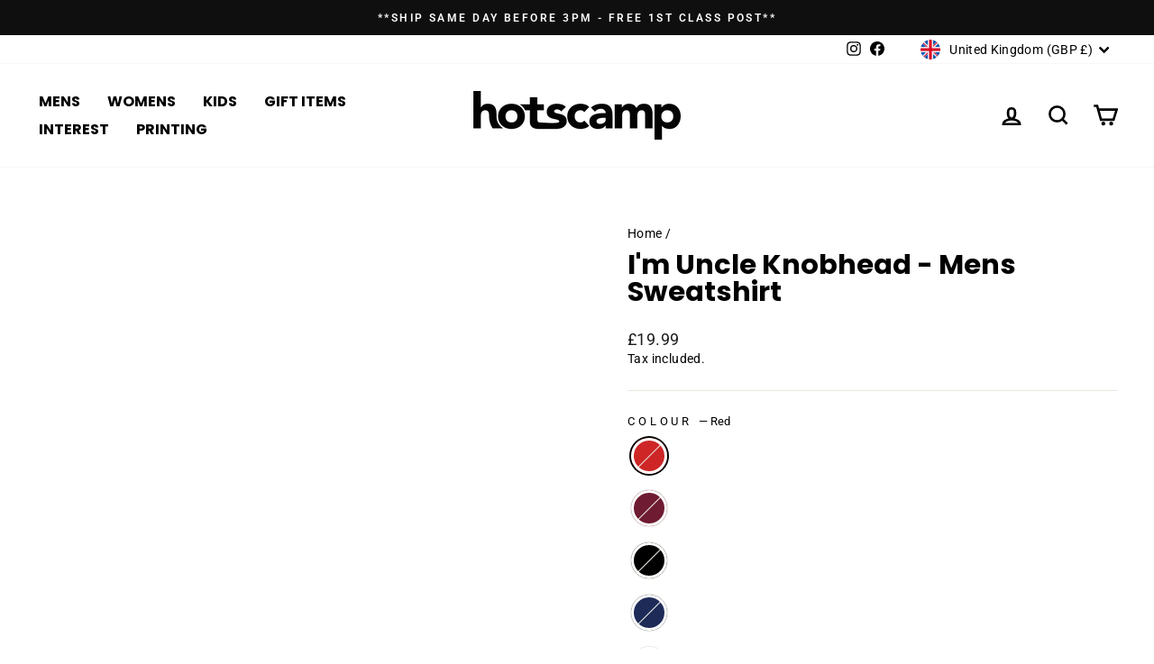

--- FILE ---
content_type: text/html; charset=utf-8
request_url: https://hotscamp.com/products/im-uncle-knobhead-mens-sweatshirt-1
body_size: 40036
content:
<!doctype html>
<html class="no-js" lang="en" dir="ltr">
<head>
<script>
window.KiwiSizing = window.KiwiSizing === undefined ? {} : window.KiwiSizing;
KiwiSizing.shop = "hotscamptshirts.myshopify.com";


KiwiSizing.data = {
  collections: "270348386442,270150140042,270987526282",
  tags: "Family \u0026 Names,Funny \u0026 Novelty",
  product: "7579089469578",
  vendor: "HotScamp",
  type: "Men's Sweatshirt",
  title: "I'm Uncle Knobhead - Mens Sweatshirt",
  images: [],
  options: [{"name":"Colour","position":1,"values":["Red","Maroon","Black","Navy","White","Grey"]},{"name":"Size","position":2,"values":["X-Large","Large","XX-Large","XXX-Large","Small","X-Small","Medium"]}],
  variants: [{"id":42479960326282,"title":"Red \/ X-Large","option1":"Red","option2":"X-Large","option3":null,"sku":"S-UNCLEKNOB-MEN-RED-XL","requires_shipping":true,"taxable":true,"featured_image":null,"available":false,"name":"I'm Uncle Knobhead - Mens Sweatshirt - Red \/ X-Large","public_title":"Red \/ X-Large","options":["Red","X-Large"],"price":1999,"weight":0,"compare_at_price":null,"inventory_management":"shopify","barcode":null,"requires_selling_plan":false,"selling_plan_allocations":[]},{"id":42479960359050,"title":"Maroon \/ X-Large","option1":"Maroon","option2":"X-Large","option3":null,"sku":"S-UNCLEKNOB-MEN-MAR-XL","requires_shipping":true,"taxable":true,"featured_image":null,"available":false,"name":"I'm Uncle Knobhead - Mens Sweatshirt - Maroon \/ X-Large","public_title":"Maroon \/ X-Large","options":["Maroon","X-Large"],"price":1999,"weight":0,"compare_at_price":null,"inventory_management":"shopify","barcode":null,"requires_selling_plan":false,"selling_plan_allocations":[]},{"id":42479960391818,"title":"Red \/ Large","option1":"Red","option2":"Large","option3":null,"sku":"S-UNCLEKNOB-MEN-RED-L","requires_shipping":true,"taxable":true,"featured_image":null,"available":false,"name":"I'm Uncle Knobhead - Mens Sweatshirt - Red \/ Large","public_title":"Red \/ Large","options":["Red","Large"],"price":1999,"weight":0,"compare_at_price":null,"inventory_management":"shopify","barcode":null,"requires_selling_plan":false,"selling_plan_allocations":[]},{"id":42479960424586,"title":"Black \/ XX-Large","option1":"Black","option2":"XX-Large","option3":null,"sku":"S-UNCLEKNOB-MEN-BLK-XXL","requires_shipping":true,"taxable":true,"featured_image":null,"available":false,"name":"I'm Uncle Knobhead - Mens Sweatshirt - Black \/ XX-Large","public_title":"Black \/ XX-Large","options":["Black","XX-Large"],"price":1999,"weight":0,"compare_at_price":null,"inventory_management":"shopify","barcode":null,"requires_selling_plan":false,"selling_plan_allocations":[]},{"id":42479960457354,"title":"Red \/ XXX-Large","option1":"Red","option2":"XXX-Large","option3":null,"sku":"S-UNCLEKNOB-MEN-RED-3XL","requires_shipping":true,"taxable":true,"featured_image":null,"available":false,"name":"I'm Uncle Knobhead - Mens Sweatshirt - Red \/ XXX-Large","public_title":"Red \/ XXX-Large","options":["Red","XXX-Large"],"price":1999,"weight":0,"compare_at_price":null,"inventory_management":"shopify","barcode":null,"requires_selling_plan":false,"selling_plan_allocations":[]},{"id":42479960490122,"title":"Red \/ Small","option1":"Red","option2":"Small","option3":null,"sku":"S-UNCLEKNOB-MEN-RED-S","requires_shipping":true,"taxable":true,"featured_image":null,"available":false,"name":"I'm Uncle Knobhead - Mens Sweatshirt - Red \/ Small","public_title":"Red \/ Small","options":["Red","Small"],"price":1999,"weight":0,"compare_at_price":null,"inventory_management":"shopify","barcode":null,"requires_selling_plan":false,"selling_plan_allocations":[]},{"id":42479960522890,"title":"Navy \/ Large","option1":"Navy","option2":"Large","option3":null,"sku":"S-UNCLEKNOB-MEN-NAV-L","requires_shipping":true,"taxable":true,"featured_image":null,"available":false,"name":"I'm Uncle Knobhead - Mens Sweatshirt - Navy \/ Large","public_title":"Navy \/ Large","options":["Navy","Large"],"price":1999,"weight":0,"compare_at_price":null,"inventory_management":"shopify","barcode":null,"requires_selling_plan":false,"selling_plan_allocations":[]},{"id":42479960555658,"title":"Black \/ XXX-Large","option1":"Black","option2":"XXX-Large","option3":null,"sku":"S-UNCLEKNOB-MEN-BLK-3XL","requires_shipping":true,"taxable":true,"featured_image":null,"available":false,"name":"I'm Uncle Knobhead - Mens Sweatshirt - Black \/ XXX-Large","public_title":"Black \/ XXX-Large","options":["Black","XXX-Large"],"price":1999,"weight":0,"compare_at_price":null,"inventory_management":"shopify","barcode":null,"requires_selling_plan":false,"selling_plan_allocations":[]},{"id":42479960588426,"title":"Black \/ X-Small","option1":"Black","option2":"X-Small","option3":null,"sku":"S-UNCLEKNOB-MEN-BLK-XS","requires_shipping":true,"taxable":true,"featured_image":null,"available":false,"name":"I'm Uncle Knobhead - Mens Sweatshirt - Black \/ X-Small","public_title":"Black \/ X-Small","options":["Black","X-Small"],"price":1999,"weight":0,"compare_at_price":null,"inventory_management":"shopify","barcode":null,"requires_selling_plan":false,"selling_plan_allocations":[]},{"id":42479960621194,"title":"Maroon \/ Small","option1":"Maroon","option2":"Small","option3":null,"sku":"S-UNCLEKNOB-MEN-MAR-S","requires_shipping":true,"taxable":true,"featured_image":null,"available":false,"name":"I'm Uncle Knobhead - Mens Sweatshirt - Maroon \/ Small","public_title":"Maroon \/ Small","options":["Maroon","Small"],"price":1999,"weight":0,"compare_at_price":null,"inventory_management":"shopify","barcode":null,"requires_selling_plan":false,"selling_plan_allocations":[]},{"id":42479960653962,"title":"Navy \/ Medium","option1":"Navy","option2":"Medium","option3":null,"sku":"S-UNCLEKNOB-MEN-NAV-M","requires_shipping":true,"taxable":true,"featured_image":null,"available":false,"name":"I'm Uncle Knobhead - Mens Sweatshirt - Navy \/ Medium","public_title":"Navy \/ Medium","options":["Navy","Medium"],"price":1999,"weight":0,"compare_at_price":null,"inventory_management":"shopify","barcode":null,"requires_selling_plan":false,"selling_plan_allocations":[]},{"id":42479960686730,"title":"White \/ Large","option1":"White","option2":"Large","option3":null,"sku":"S-UNCLEKNOB-MEN-WHI-L","requires_shipping":true,"taxable":true,"featured_image":null,"available":false,"name":"I'm Uncle Knobhead - Mens Sweatshirt - White \/ Large","public_title":"White \/ Large","options":["White","Large"],"price":1999,"weight":0,"compare_at_price":null,"inventory_management":"shopify","barcode":null,"requires_selling_plan":false,"selling_plan_allocations":[]},{"id":42479960719498,"title":"White \/ Medium","option1":"White","option2":"Medium","option3":null,"sku":"S-UNCLEKNOB-MEN-WHI-M","requires_shipping":true,"taxable":true,"featured_image":null,"available":false,"name":"I'm Uncle Knobhead - Mens Sweatshirt - White \/ Medium","public_title":"White \/ Medium","options":["White","Medium"],"price":1999,"weight":0,"compare_at_price":null,"inventory_management":"shopify","barcode":null,"requires_selling_plan":false,"selling_plan_allocations":[]},{"id":42479960752266,"title":"Grey \/ X-Large","option1":"Grey","option2":"X-Large","option3":null,"sku":"S-UNCLEKNOB-MEN-GRY-XL","requires_shipping":true,"taxable":true,"featured_image":null,"available":false,"name":"I'm Uncle Knobhead - Mens Sweatshirt - Grey \/ X-Large","public_title":"Grey \/ X-Large","options":["Grey","X-Large"],"price":1999,"weight":0,"compare_at_price":null,"inventory_management":"shopify","barcode":null,"requires_selling_plan":false,"selling_plan_allocations":[]},{"id":42479960785034,"title":"Red \/ X-Small","option1":"Red","option2":"X-Small","option3":null,"sku":"S-UNCLEKNOB-MEN-RED-XS","requires_shipping":true,"taxable":true,"featured_image":null,"available":false,"name":"I'm Uncle Knobhead - Mens Sweatshirt - Red \/ X-Small","public_title":"Red \/ X-Small","options":["Red","X-Small"],"price":1999,"weight":0,"compare_at_price":null,"inventory_management":"shopify","barcode":null,"requires_selling_plan":false,"selling_plan_allocations":[]},{"id":42479960817802,"title":"White \/ XX-Large","option1":"White","option2":"XX-Large","option3":null,"sku":"S-UNCLEKNOB-MEN-WHI-XXL","requires_shipping":true,"taxable":true,"featured_image":null,"available":false,"name":"I'm Uncle Knobhead - Mens Sweatshirt - White \/ XX-Large","public_title":"White \/ XX-Large","options":["White","XX-Large"],"price":1999,"weight":0,"compare_at_price":null,"inventory_management":"shopify","barcode":null,"requires_selling_plan":false,"selling_plan_allocations":[]},{"id":42479960850570,"title":"Grey \/ Medium","option1":"Grey","option2":"Medium","option3":null,"sku":"S-UNCLEKNOB-MEN-GRY-M","requires_shipping":true,"taxable":true,"featured_image":null,"available":false,"name":"I'm Uncle Knobhead - Mens Sweatshirt - Grey \/ Medium","public_title":"Grey \/ Medium","options":["Grey","Medium"],"price":1999,"weight":0,"compare_at_price":null,"inventory_management":"shopify","barcode":null,"requires_selling_plan":false,"selling_plan_allocations":[]},{"id":42479960883338,"title":"Black \/ Medium","option1":"Black","option2":"Medium","option3":null,"sku":"S-UNCLEKNOB-MEN-BLK-M","requires_shipping":true,"taxable":true,"featured_image":null,"available":false,"name":"I'm Uncle Knobhead - Mens Sweatshirt - Black \/ Medium","public_title":"Black \/ Medium","options":["Black","Medium"],"price":1999,"weight":0,"compare_at_price":null,"inventory_management":"shopify","barcode":null,"requires_selling_plan":false,"selling_plan_allocations":[]},{"id":42479960916106,"title":"Maroon \/ Large","option1":"Maroon","option2":"Large","option3":null,"sku":"S-UNCLEKNOB-MEN-MAR-L","requires_shipping":true,"taxable":true,"featured_image":null,"available":false,"name":"I'm Uncle Knobhead - Mens Sweatshirt - Maroon \/ Large","public_title":"Maroon \/ Large","options":["Maroon","Large"],"price":1999,"weight":0,"compare_at_price":null,"inventory_management":"shopify","barcode":null,"requires_selling_plan":false,"selling_plan_allocations":[]},{"id":42479960948874,"title":"Red \/ XX-Large","option1":"Red","option2":"XX-Large","option3":null,"sku":"S-UNCLEKNOB-MEN-RED-XXL","requires_shipping":true,"taxable":true,"featured_image":null,"available":false,"name":"I'm Uncle Knobhead - Mens Sweatshirt - Red \/ XX-Large","public_title":"Red \/ XX-Large","options":["Red","XX-Large"],"price":1999,"weight":0,"compare_at_price":null,"inventory_management":"shopify","barcode":null,"requires_selling_plan":false,"selling_plan_allocations":[]},{"id":42479960981642,"title":"Maroon \/ X-Small","option1":"Maroon","option2":"X-Small","option3":null,"sku":"S-UNCLEKNOB-MEN-MAR-XS","requires_shipping":true,"taxable":true,"featured_image":null,"available":false,"name":"I'm Uncle Knobhead - Mens Sweatshirt - Maroon \/ X-Small","public_title":"Maroon \/ X-Small","options":["Maroon","X-Small"],"price":1999,"weight":0,"compare_at_price":null,"inventory_management":"shopify","barcode":null,"requires_selling_plan":false,"selling_plan_allocations":[]},{"id":42479961014410,"title":"White \/ X-Small","option1":"White","option2":"X-Small","option3":null,"sku":"S-UNCLEKNOB-MEN-WHI-XS","requires_shipping":true,"taxable":true,"featured_image":null,"available":false,"name":"I'm Uncle Knobhead - Mens Sweatshirt - White \/ X-Small","public_title":"White \/ X-Small","options":["White","X-Small"],"price":1999,"weight":0,"compare_at_price":null,"inventory_management":"shopify","barcode":null,"requires_selling_plan":false,"selling_plan_allocations":[]},{"id":42479961047178,"title":"Grey \/ Large","option1":"Grey","option2":"Large","option3":null,"sku":"S-UNCLEKNOB-MEN-GRY-L","requires_shipping":true,"taxable":true,"featured_image":null,"available":false,"name":"I'm Uncle Knobhead - Mens Sweatshirt - Grey \/ Large","public_title":"Grey \/ Large","options":["Grey","Large"],"price":1999,"weight":0,"compare_at_price":null,"inventory_management":"shopify","barcode":null,"requires_selling_plan":false,"selling_plan_allocations":[]},{"id":42479961079946,"title":"Maroon \/ XXX-Large","option1":"Maroon","option2":"XXX-Large","option3":null,"sku":"S-UNCLEKNOB-MEN-MAR-3XL","requires_shipping":true,"taxable":true,"featured_image":null,"available":false,"name":"I'm Uncle Knobhead - Mens Sweatshirt - Maroon \/ XXX-Large","public_title":"Maroon \/ XXX-Large","options":["Maroon","XXX-Large"],"price":1999,"weight":0,"compare_at_price":null,"inventory_management":"shopify","barcode":null,"requires_selling_plan":false,"selling_plan_allocations":[]},{"id":42479961112714,"title":"Black \/ Small","option1":"Black","option2":"Small","option3":null,"sku":"S-UNCLEKNOB-MEN-BLK-S","requires_shipping":true,"taxable":true,"featured_image":null,"available":false,"name":"I'm Uncle Knobhead - Mens Sweatshirt - Black \/ Small","public_title":"Black \/ Small","options":["Black","Small"],"price":1999,"weight":0,"compare_at_price":null,"inventory_management":"shopify","barcode":null,"requires_selling_plan":false,"selling_plan_allocations":[]},{"id":42479961145482,"title":"Navy \/ Small","option1":"Navy","option2":"Small","option3":null,"sku":"S-UNCLEKNOB-MEN-NAV-S","requires_shipping":true,"taxable":true,"featured_image":null,"available":false,"name":"I'm Uncle Knobhead - Mens Sweatshirt - Navy \/ Small","public_title":"Navy \/ Small","options":["Navy","Small"],"price":1999,"weight":0,"compare_at_price":null,"inventory_management":"shopify","barcode":null,"requires_selling_plan":false,"selling_plan_allocations":[]},{"id":42479961178250,"title":"Navy \/ X-Large","option1":"Navy","option2":"X-Large","option3":null,"sku":"S-UNCLEKNOB-MEN-NAV-XL","requires_shipping":true,"taxable":true,"featured_image":null,"available":false,"name":"I'm Uncle Knobhead - Mens Sweatshirt - Navy \/ X-Large","public_title":"Navy \/ X-Large","options":["Navy","X-Large"],"price":1999,"weight":0,"compare_at_price":null,"inventory_management":"shopify","barcode":null,"requires_selling_plan":false,"selling_plan_allocations":[]},{"id":42479961211018,"title":"Black \/ Large","option1":"Black","option2":"Large","option3":null,"sku":"S-UNCLEKNOB-MEN-BLK-L","requires_shipping":true,"taxable":true,"featured_image":null,"available":false,"name":"I'm Uncle Knobhead - Mens Sweatshirt - Black \/ Large","public_title":"Black \/ Large","options":["Black","Large"],"price":1999,"weight":0,"compare_at_price":null,"inventory_management":"shopify","barcode":null,"requires_selling_plan":false,"selling_plan_allocations":[]},{"id":42479961243786,"title":"White \/ X-Large","option1":"White","option2":"X-Large","option3":null,"sku":"S-UNCLEKNOB-MEN-WHI-XL","requires_shipping":true,"taxable":true,"featured_image":null,"available":false,"name":"I'm Uncle Knobhead - Mens Sweatshirt - White \/ X-Large","public_title":"White \/ X-Large","options":["White","X-Large"],"price":1999,"weight":0,"compare_at_price":null,"inventory_management":"shopify","barcode":null,"requires_selling_plan":false,"selling_plan_allocations":[]},{"id":42479961276554,"title":"Grey \/ Small","option1":"Grey","option2":"Small","option3":null,"sku":"S-UNCLEKNOB-MEN-GRY-S","requires_shipping":true,"taxable":true,"featured_image":null,"available":false,"name":"I'm Uncle Knobhead - Mens Sweatshirt - Grey \/ Small","public_title":"Grey \/ Small","options":["Grey","Small"],"price":1999,"weight":0,"compare_at_price":null,"inventory_management":"shopify","barcode":null,"requires_selling_plan":false,"selling_plan_allocations":[]},{"id":42479961309322,"title":"Navy \/ X-Small","option1":"Navy","option2":"X-Small","option3":null,"sku":"S-UNCLEKNOB-MEN-NAV-XS","requires_shipping":true,"taxable":true,"featured_image":null,"available":false,"name":"I'm Uncle Knobhead - Mens Sweatshirt - Navy \/ X-Small","public_title":"Navy \/ X-Small","options":["Navy","X-Small"],"price":1999,"weight":0,"compare_at_price":null,"inventory_management":"shopify","barcode":null,"requires_selling_plan":false,"selling_plan_allocations":[]},{"id":42479961342090,"title":"Grey \/ XXX-Large","option1":"Grey","option2":"XXX-Large","option3":null,"sku":"S-UNCLEKNOB-MEN-GRY-3XL","requires_shipping":true,"taxable":true,"featured_image":null,"available":false,"name":"I'm Uncle Knobhead - Mens Sweatshirt - Grey \/ XXX-Large","public_title":"Grey \/ XXX-Large","options":["Grey","XXX-Large"],"price":1999,"weight":0,"compare_at_price":null,"inventory_management":"shopify","barcode":null,"requires_selling_plan":false,"selling_plan_allocations":[]},{"id":42479961374858,"title":"Grey \/ X-Small","option1":"Grey","option2":"X-Small","option3":null,"sku":"S-UNCLEKNOB-MEN-GRY-XS","requires_shipping":true,"taxable":true,"featured_image":null,"available":false,"name":"I'm Uncle Knobhead - Mens Sweatshirt - Grey \/ X-Small","public_title":"Grey \/ X-Small","options":["Grey","X-Small"],"price":1999,"weight":0,"compare_at_price":null,"inventory_management":"shopify","barcode":null,"requires_selling_plan":false,"selling_plan_allocations":[]},{"id":42479961407626,"title":"Black \/ X-Large","option1":"Black","option2":"X-Large","option3":null,"sku":"S-UNCLEKNOB-MEN-BLK-XL","requires_shipping":true,"taxable":true,"featured_image":null,"available":false,"name":"I'm Uncle Knobhead - Mens Sweatshirt - Black \/ X-Large","public_title":"Black \/ X-Large","options":["Black","X-Large"],"price":1999,"weight":0,"compare_at_price":null,"inventory_management":"shopify","barcode":null,"requires_selling_plan":false,"selling_plan_allocations":[]},{"id":42479961440394,"title":"White \/ XXX-Large","option1":"White","option2":"XXX-Large","option3":null,"sku":"S-UNCLEKNOB-MEN-WHI-3XL","requires_shipping":true,"taxable":true,"featured_image":null,"available":false,"name":"I'm Uncle Knobhead - Mens Sweatshirt - White \/ XXX-Large","public_title":"White \/ XXX-Large","options":["White","XXX-Large"],"price":1999,"weight":0,"compare_at_price":null,"inventory_management":"shopify","barcode":null,"requires_selling_plan":false,"selling_plan_allocations":[]},{"id":42479961473162,"title":"Maroon \/ Medium","option1":"Maroon","option2":"Medium","option3":null,"sku":"S-UNCLEKNOB-MEN-MAR-M","requires_shipping":true,"taxable":true,"featured_image":null,"available":false,"name":"I'm Uncle Knobhead - Mens Sweatshirt - Maroon \/ Medium","public_title":"Maroon \/ Medium","options":["Maroon","Medium"],"price":1999,"weight":0,"compare_at_price":null,"inventory_management":"shopify","barcode":null,"requires_selling_plan":false,"selling_plan_allocations":[]},{"id":42479961505930,"title":"Red \/ Medium","option1":"Red","option2":"Medium","option3":null,"sku":"S-UNCLEKNOB-MEN-RED-M","requires_shipping":true,"taxable":true,"featured_image":null,"available":false,"name":"I'm Uncle Knobhead - Mens Sweatshirt - Red \/ Medium","public_title":"Red \/ Medium","options":["Red","Medium"],"price":1999,"weight":0,"compare_at_price":null,"inventory_management":"shopify","barcode":null,"requires_selling_plan":false,"selling_plan_allocations":[]},{"id":42479961538698,"title":"Maroon \/ XX-Large","option1":"Maroon","option2":"XX-Large","option3":null,"sku":"S-UNCLEKNOB-MEN-MAR-XXL","requires_shipping":true,"taxable":true,"featured_image":null,"available":false,"name":"I'm Uncle Knobhead - Mens Sweatshirt - Maroon \/ XX-Large","public_title":"Maroon \/ XX-Large","options":["Maroon","XX-Large"],"price":1999,"weight":0,"compare_at_price":null,"inventory_management":"shopify","barcode":null,"requires_selling_plan":false,"selling_plan_allocations":[]},{"id":42479961571466,"title":"White \/ Small","option1":"White","option2":"Small","option3":null,"sku":"S-UNCLEKNOB-MEN-WHI-S","requires_shipping":true,"taxable":true,"featured_image":null,"available":false,"name":"I'm Uncle Knobhead - Mens Sweatshirt - White \/ Small","public_title":"White \/ Small","options":["White","Small"],"price":1999,"weight":0,"compare_at_price":null,"inventory_management":"shopify","barcode":null,"requires_selling_plan":false,"selling_plan_allocations":[]},{"id":42479961604234,"title":"Grey \/ XX-Large","option1":"Grey","option2":"XX-Large","option3":null,"sku":"S-UNCLEKNOB-MEN-GRY-XXL","requires_shipping":true,"taxable":true,"featured_image":null,"available":false,"name":"I'm Uncle Knobhead - Mens Sweatshirt - Grey \/ XX-Large","public_title":"Grey \/ XX-Large","options":["Grey","XX-Large"],"price":1999,"weight":0,"compare_at_price":null,"inventory_management":"shopify","barcode":null,"requires_selling_plan":false,"selling_plan_allocations":[]},{"id":42479961637002,"title":"Navy \/ XXX-Large","option1":"Navy","option2":"XXX-Large","option3":null,"sku":"S-UNCLEKNOB-MEN-NAV-3XL","requires_shipping":true,"taxable":true,"featured_image":null,"available":false,"name":"I'm Uncle Knobhead - Mens Sweatshirt - Navy \/ XXX-Large","public_title":"Navy \/ XXX-Large","options":["Navy","XXX-Large"],"price":1999,"weight":0,"compare_at_price":null,"inventory_management":"shopify","barcode":null,"requires_selling_plan":false,"selling_plan_allocations":[]},{"id":42479961669770,"title":"Navy \/ XX-Large","option1":"Navy","option2":"XX-Large","option3":null,"sku":"S-UNCLEKNOB-MEN-NAV-XXL","requires_shipping":true,"taxable":true,"featured_image":null,"available":false,"name":"I'm Uncle Knobhead - Mens Sweatshirt - Navy \/ XX-Large","public_title":"Navy \/ XX-Large","options":["Navy","XX-Large"],"price":1999,"weight":0,"compare_at_price":null,"inventory_management":"shopify","barcode":null,"requires_selling_plan":false,"selling_plan_allocations":[]}],
};

</script>
  <meta charset="utf-8">
  <meta http-equiv="X-UA-Compatible" content="IE=edge,chrome=1">
  <meta name="viewport" content="width=device-width,initial-scale=1">
  <meta name="theme-color" content="#111111">
  <link rel="canonical" href="https://hotscamp.com/products/im-uncle-knobhead-mens-sweatshirt-1">
  <link rel="preconnect" href="https://cdn.shopify.com">
  <link rel="preconnect" href="https://fonts.shopifycdn.com">
  <link rel="dns-prefetch" href="https://productreviews.shopifycdn.com">
  <link rel="dns-prefetch" href="https://ajax.googleapis.com">
  <link rel="dns-prefetch" href="https://maps.googleapis.com">
  <link rel="dns-prefetch" href="https://maps.gstatic.com"><link rel="shortcut icon" href="//hotscamp.com/cdn/shop/files/hotscamp_thumbnail_small_1b8e3c47-4f90-4475-966e-a17cfbf00f9a_32x32.png?v=1655718166" type="image/png" /><title>I&#39;m Uncle Knobhead - Mens Sweatshirt
&ndash; HotScamp
</title>
<meta name="description" content="Made from 80% Ringspun cotton and 20% Polyester sweatshirts are super soft Exclusively designed by HotScamp We stock various sizes from kids and teens up to an adult size XXXL Unisex regular fit Heavy thickness, 280gsm"><meta property="og:site_name" content="HotScamp">
  <meta property="og:url" content="https://hotscamp.com/products/im-uncle-knobhead-mens-sweatshirt-1">
  <meta property="og:title" content="I&#39;m Uncle Knobhead - Mens Sweatshirt">
  <meta property="og:type" content="product">
  <meta property="og:description" content="Made from 80% Ringspun cotton and 20% Polyester sweatshirts are super soft Exclusively designed by HotScamp We stock various sizes from kids and teens up to an adult size XXXL Unisex regular fit Heavy thickness, 280gsm"><meta property="og:image" content="http://hotscamp.com/cdn/shop/files/hotscamp_logo_2022_blk_smaller.png?v=1655718049">
    <meta property="og:image:secure_url" content="https://hotscamp.com/cdn/shop/files/hotscamp_logo_2022_blk_smaller.png?v=1655718049">
    <meta property="og:image:width" content="1200">
    <meta property="og:image:height" content="628"><meta name="twitter:site" content="@">
  <meta name="twitter:card" content="summary_large_image">
  <meta name="twitter:title" content="I'm Uncle Knobhead - Mens Sweatshirt">
  <meta name="twitter:description" content="Made from 80% Ringspun cotton and 20% Polyester sweatshirts are super soft Exclusively designed by HotScamp We stock various sizes from kids and teens up to an adult size XXXL Unisex regular fit Heavy thickness, 280gsm">
<style data-shopify>@font-face {
  font-family: Poppins;
  font-weight: 700;
  font-style: normal;
  font-display: swap;
  src: url("//hotscamp.com/cdn/fonts/poppins/poppins_n7.56758dcf284489feb014a026f3727f2f20a54626.woff2") format("woff2"),
       url("//hotscamp.com/cdn/fonts/poppins/poppins_n7.f34f55d9b3d3205d2cd6f64955ff4b36f0cfd8da.woff") format("woff");
}

  @font-face {
  font-family: Roboto;
  font-weight: 400;
  font-style: normal;
  font-display: swap;
  src: url("//hotscamp.com/cdn/fonts/roboto/roboto_n4.2019d890f07b1852f56ce63ba45b2db45d852cba.woff2") format("woff2"),
       url("//hotscamp.com/cdn/fonts/roboto/roboto_n4.238690e0007583582327135619c5f7971652fa9d.woff") format("woff");
}


  @font-face {
  font-family: Roboto;
  font-weight: 600;
  font-style: normal;
  font-display: swap;
  src: url("//hotscamp.com/cdn/fonts/roboto/roboto_n6.3d305d5382545b48404c304160aadee38c90ef9d.woff2") format("woff2"),
       url("//hotscamp.com/cdn/fonts/roboto/roboto_n6.bb37be020157f87e181e5489d5e9137ad60c47a2.woff") format("woff");
}

  @font-face {
  font-family: Roboto;
  font-weight: 400;
  font-style: italic;
  font-display: swap;
  src: url("//hotscamp.com/cdn/fonts/roboto/roboto_i4.57ce898ccda22ee84f49e6b57ae302250655e2d4.woff2") format("woff2"),
       url("//hotscamp.com/cdn/fonts/roboto/roboto_i4.b21f3bd061cbcb83b824ae8c7671a82587b264bf.woff") format("woff");
}

  @font-face {
  font-family: Roboto;
  font-weight: 600;
  font-style: italic;
  font-display: swap;
  src: url("//hotscamp.com/cdn/fonts/roboto/roboto_i6.ebd6b6733fb2b030d60cbf61316511a7ffd82fb3.woff2") format("woff2"),
       url("//hotscamp.com/cdn/fonts/roboto/roboto_i6.1363905a6d5249605bc5e0f859663ffe95ac3bed.woff") format("woff");
}

</style><link href="//hotscamp.com/cdn/shop/t/2/assets/theme.css?v=78263491313885452991703030541" rel="stylesheet" type="text/css" media="all" />
<style data-shopify>:root {
    --typeHeaderPrimary: Poppins;
    --typeHeaderFallback: sans-serif;
    --typeHeaderSize: 36px;
    --typeHeaderWeight: 700;
    --typeHeaderLineHeight: 1;
    --typeHeaderSpacing: 0.0em;

    --typeBasePrimary:Roboto;
    --typeBaseFallback:sans-serif;
    --typeBaseSize: 16px;
    --typeBaseWeight: 400;
    --typeBaseSpacing: 0.025em;
    --typeBaseLineHeight: 1.4;

    --typeCollectionTitle: 20px;

    --iconWeight: 6px;
    --iconLinecaps: miter;

    
      --buttonRadius: 3px;
    

    --colorGridOverlayOpacity: 0.1;
  }

  .placeholder-content {
    background-image: linear-gradient(100deg, #ffffff 40%, #f7f7f7 63%, #ffffff 79%);
  }</style><script>
    document.documentElement.className = document.documentElement.className.replace('no-js', 'js');

    window.theme = window.theme || {};
    theme.routes = {
      home: "/",
      cart: "/cart.js",
      cartPage: "/cart",
      cartAdd: "/cart/add.js",
      cartChange: "/cart/change.js",
      search: "/search"
    };
    theme.strings = {
      soldOut: "Sold Out",
      unavailable: "Unavailable",
      inStockLabel: "In stock, ready to ship",
      stockLabel: "Low stock - [count] items left",
      willNotShipUntil: "Ready to ship [date]",
      willBeInStockAfter: "Back in stock [date]",
      waitingForStock: "Inventory on the way",
      savePrice: "Save [saved_amount]",
      cartEmpty: "Your cart is currently empty.",
      cartTermsConfirmation: "You must agree with the terms and conditions of sales to check out",
      searchCollections: "Collections:",
      searchPages: "Pages:",
      searchArticles: "Articles:"
    };
    theme.settings = {
      dynamicVariantsEnable: true,
      cartType: "drawer",
      isCustomerTemplate: false,
      moneyFormat: "£{{amount}}",
      saveType: "dollar",
      productImageSize: "square",
      productImageCover: false,
      predictiveSearch: true,
      predictiveSearchType: "product,article,page,collection",
      quickView: false,
      themeName: 'Impulse',
      themeVersion: "5.5.1"
    };
  </script>

  <script>window.performance && window.performance.mark && window.performance.mark('shopify.content_for_header.start');</script><meta name="facebook-domain-verification" content="zro4mvdow0p1v3m5axtph1wfje5u4e">
<meta name="google-site-verification" content="-WTbA5ETKt6Zffj5irfrG_jeinATpmh5P7TbVVmNY3k">
<meta id="shopify-digital-wallet" name="shopify-digital-wallet" content="/57928679562/digital_wallets/dialog">
<meta name="shopify-checkout-api-token" content="b8e277df4b67293fa2983a2637b384c1">
<meta id="in-context-paypal-metadata" data-shop-id="57928679562" data-venmo-supported="false" data-environment="production" data-locale="en_US" data-paypal-v4="true" data-currency="GBP">
<link rel="alternate" type="application/json+oembed" href="https://hotscamp.com/products/im-uncle-knobhead-mens-sweatshirt-1.oembed">
<script async="async" src="/checkouts/internal/preloads.js?locale=en-GB"></script>
<link rel="preconnect" href="https://shop.app" crossorigin="anonymous">
<script async="async" src="https://shop.app/checkouts/internal/preloads.js?locale=en-GB&shop_id=57928679562" crossorigin="anonymous"></script>
<script id="apple-pay-shop-capabilities" type="application/json">{"shopId":57928679562,"countryCode":"GB","currencyCode":"GBP","merchantCapabilities":["supports3DS"],"merchantId":"gid:\/\/shopify\/Shop\/57928679562","merchantName":"HotScamp","requiredBillingContactFields":["postalAddress","email"],"requiredShippingContactFields":["postalAddress","email"],"shippingType":"shipping","supportedNetworks":["visa","maestro","masterCard","amex","discover","elo"],"total":{"type":"pending","label":"HotScamp","amount":"1.00"},"shopifyPaymentsEnabled":true,"supportsSubscriptions":true}</script>
<script id="shopify-features" type="application/json">{"accessToken":"b8e277df4b67293fa2983a2637b384c1","betas":["rich-media-storefront-analytics"],"domain":"hotscamp.com","predictiveSearch":true,"shopId":57928679562,"locale":"en"}</script>
<script>var Shopify = Shopify || {};
Shopify.shop = "hotscamptshirts.myshopify.com";
Shopify.locale = "en";
Shopify.currency = {"active":"GBP","rate":"1.0"};
Shopify.country = "GB";
Shopify.theme = {"name":"Impulse","id":124282437770,"schema_name":"Impulse","schema_version":"5.5.1","theme_store_id":857,"role":"main"};
Shopify.theme.handle = "null";
Shopify.theme.style = {"id":null,"handle":null};
Shopify.cdnHost = "hotscamp.com/cdn";
Shopify.routes = Shopify.routes || {};
Shopify.routes.root = "/";</script>
<script type="module">!function(o){(o.Shopify=o.Shopify||{}).modules=!0}(window);</script>
<script>!function(o){function n(){var o=[];function n(){o.push(Array.prototype.slice.apply(arguments))}return n.q=o,n}var t=o.Shopify=o.Shopify||{};t.loadFeatures=n(),t.autoloadFeatures=n()}(window);</script>
<script>
  window.ShopifyPay = window.ShopifyPay || {};
  window.ShopifyPay.apiHost = "shop.app\/pay";
  window.ShopifyPay.redirectState = null;
</script>
<script id="shop-js-analytics" type="application/json">{"pageType":"product"}</script>
<script defer="defer" async type="module" src="//hotscamp.com/cdn/shopifycloud/shop-js/modules/v2/client.init-shop-cart-sync_C5BV16lS.en.esm.js"></script>
<script defer="defer" async type="module" src="//hotscamp.com/cdn/shopifycloud/shop-js/modules/v2/chunk.common_CygWptCX.esm.js"></script>
<script type="module">
  await import("//hotscamp.com/cdn/shopifycloud/shop-js/modules/v2/client.init-shop-cart-sync_C5BV16lS.en.esm.js");
await import("//hotscamp.com/cdn/shopifycloud/shop-js/modules/v2/chunk.common_CygWptCX.esm.js");

  window.Shopify.SignInWithShop?.initShopCartSync?.({"fedCMEnabled":true,"windoidEnabled":true});

</script>
<script>
  window.Shopify = window.Shopify || {};
  if (!window.Shopify.featureAssets) window.Shopify.featureAssets = {};
  window.Shopify.featureAssets['shop-js'] = {"shop-cart-sync":["modules/v2/client.shop-cart-sync_ZFArdW7E.en.esm.js","modules/v2/chunk.common_CygWptCX.esm.js"],"init-fed-cm":["modules/v2/client.init-fed-cm_CmiC4vf6.en.esm.js","modules/v2/chunk.common_CygWptCX.esm.js"],"shop-button":["modules/v2/client.shop-button_tlx5R9nI.en.esm.js","modules/v2/chunk.common_CygWptCX.esm.js"],"shop-cash-offers":["modules/v2/client.shop-cash-offers_DOA2yAJr.en.esm.js","modules/v2/chunk.common_CygWptCX.esm.js","modules/v2/chunk.modal_D71HUcav.esm.js"],"init-windoid":["modules/v2/client.init-windoid_sURxWdc1.en.esm.js","modules/v2/chunk.common_CygWptCX.esm.js"],"shop-toast-manager":["modules/v2/client.shop-toast-manager_ClPi3nE9.en.esm.js","modules/v2/chunk.common_CygWptCX.esm.js"],"init-shop-email-lookup-coordinator":["modules/v2/client.init-shop-email-lookup-coordinator_B8hsDcYM.en.esm.js","modules/v2/chunk.common_CygWptCX.esm.js"],"init-shop-cart-sync":["modules/v2/client.init-shop-cart-sync_C5BV16lS.en.esm.js","modules/v2/chunk.common_CygWptCX.esm.js"],"avatar":["modules/v2/client.avatar_BTnouDA3.en.esm.js"],"pay-button":["modules/v2/client.pay-button_FdsNuTd3.en.esm.js","modules/v2/chunk.common_CygWptCX.esm.js"],"init-customer-accounts":["modules/v2/client.init-customer-accounts_DxDtT_ad.en.esm.js","modules/v2/client.shop-login-button_C5VAVYt1.en.esm.js","modules/v2/chunk.common_CygWptCX.esm.js","modules/v2/chunk.modal_D71HUcav.esm.js"],"init-shop-for-new-customer-accounts":["modules/v2/client.init-shop-for-new-customer-accounts_ChsxoAhi.en.esm.js","modules/v2/client.shop-login-button_C5VAVYt1.en.esm.js","modules/v2/chunk.common_CygWptCX.esm.js","modules/v2/chunk.modal_D71HUcav.esm.js"],"shop-login-button":["modules/v2/client.shop-login-button_C5VAVYt1.en.esm.js","modules/v2/chunk.common_CygWptCX.esm.js","modules/v2/chunk.modal_D71HUcav.esm.js"],"init-customer-accounts-sign-up":["modules/v2/client.init-customer-accounts-sign-up_CPSyQ0Tj.en.esm.js","modules/v2/client.shop-login-button_C5VAVYt1.en.esm.js","modules/v2/chunk.common_CygWptCX.esm.js","modules/v2/chunk.modal_D71HUcav.esm.js"],"shop-follow-button":["modules/v2/client.shop-follow-button_Cva4Ekp9.en.esm.js","modules/v2/chunk.common_CygWptCX.esm.js","modules/v2/chunk.modal_D71HUcav.esm.js"],"checkout-modal":["modules/v2/client.checkout-modal_BPM8l0SH.en.esm.js","modules/v2/chunk.common_CygWptCX.esm.js","modules/v2/chunk.modal_D71HUcav.esm.js"],"lead-capture":["modules/v2/client.lead-capture_Bi8yE_yS.en.esm.js","modules/v2/chunk.common_CygWptCX.esm.js","modules/v2/chunk.modal_D71HUcav.esm.js"],"shop-login":["modules/v2/client.shop-login_D6lNrXab.en.esm.js","modules/v2/chunk.common_CygWptCX.esm.js","modules/v2/chunk.modal_D71HUcav.esm.js"],"payment-terms":["modules/v2/client.payment-terms_CZxnsJam.en.esm.js","modules/v2/chunk.common_CygWptCX.esm.js","modules/v2/chunk.modal_D71HUcav.esm.js"]};
</script>
<script>(function() {
  var isLoaded = false;
  function asyncLoad() {
    if (isLoaded) return;
    isLoaded = true;
    var urls = ["https:\/\/app.kiwisizing.com\/web\/js\/dist\/kiwiSizing\/plugin\/SizingPlugin.prod.js?v=330\u0026shop=hotscamptshirts.myshopify.com","https:\/\/chimpstatic.com\/mcjs-connected\/js\/users\/6db97bba4211a09036f444a74\/dbcdc1187768f09d4395fa08e.js?shop=hotscamptshirts.myshopify.com"];
    for (var i = 0; i < urls.length; i++) {
      var s = document.createElement('script');
      s.type = 'text/javascript';
      s.async = true;
      s.src = urls[i];
      var x = document.getElementsByTagName('script')[0];
      x.parentNode.insertBefore(s, x);
    }
  };
  if(window.attachEvent) {
    window.attachEvent('onload', asyncLoad);
  } else {
    window.addEventListener('load', asyncLoad, false);
  }
})();</script>
<script id="__st">var __st={"a":57928679562,"offset":0,"reqid":"03076b06-a2a2-4d9f-abf8-3e819d3be7fd-1768806675","pageurl":"hotscamp.com\/products\/im-uncle-knobhead-mens-sweatshirt-1","u":"9b1ac7b33e7c","p":"product","rtyp":"product","rid":7579089469578};</script>
<script>window.ShopifyPaypalV4VisibilityTracking = true;</script>
<script id="captcha-bootstrap">!function(){'use strict';const t='contact',e='account',n='new_comment',o=[[t,t],['blogs',n],['comments',n],[t,'customer']],c=[[e,'customer_login'],[e,'guest_login'],[e,'recover_customer_password'],[e,'create_customer']],r=t=>t.map((([t,e])=>`form[action*='/${t}']:not([data-nocaptcha='true']) input[name='form_type'][value='${e}']`)).join(','),a=t=>()=>t?[...document.querySelectorAll(t)].map((t=>t.form)):[];function s(){const t=[...o],e=r(t);return a(e)}const i='password',u='form_key',d=['recaptcha-v3-token','g-recaptcha-response','h-captcha-response',i],f=()=>{try{return window.sessionStorage}catch{return}},m='__shopify_v',_=t=>t.elements[u];function p(t,e,n=!1){try{const o=window.sessionStorage,c=JSON.parse(o.getItem(e)),{data:r}=function(t){const{data:e,action:n}=t;return t[m]||n?{data:e,action:n}:{data:t,action:n}}(c);for(const[e,n]of Object.entries(r))t.elements[e]&&(t.elements[e].value=n);n&&o.removeItem(e)}catch(o){console.error('form repopulation failed',{error:o})}}const l='form_type',E='cptcha';function T(t){t.dataset[E]=!0}const w=window,h=w.document,L='Shopify',v='ce_forms',y='captcha';let A=!1;((t,e)=>{const n=(g='f06e6c50-85a8-45c8-87d0-21a2b65856fe',I='https://cdn.shopify.com/shopifycloud/storefront-forms-hcaptcha/ce_storefront_forms_captcha_hcaptcha.v1.5.2.iife.js',D={infoText:'Protected by hCaptcha',privacyText:'Privacy',termsText:'Terms'},(t,e,n)=>{const o=w[L][v],c=o.bindForm;if(c)return c(t,g,e,D).then(n);var r;o.q.push([[t,g,e,D],n]),r=I,A||(h.body.append(Object.assign(h.createElement('script'),{id:'captcha-provider',async:!0,src:r})),A=!0)});var g,I,D;w[L]=w[L]||{},w[L][v]=w[L][v]||{},w[L][v].q=[],w[L][y]=w[L][y]||{},w[L][y].protect=function(t,e){n(t,void 0,e),T(t)},Object.freeze(w[L][y]),function(t,e,n,w,h,L){const[v,y,A,g]=function(t,e,n){const i=e?o:[],u=t?c:[],d=[...i,...u],f=r(d),m=r(i),_=r(d.filter((([t,e])=>n.includes(e))));return[a(f),a(m),a(_),s()]}(w,h,L),I=t=>{const e=t.target;return e instanceof HTMLFormElement?e:e&&e.form},D=t=>v().includes(t);t.addEventListener('submit',(t=>{const e=I(t);if(!e)return;const n=D(e)&&!e.dataset.hcaptchaBound&&!e.dataset.recaptchaBound,o=_(e),c=g().includes(e)&&(!o||!o.value);(n||c)&&t.preventDefault(),c&&!n&&(function(t){try{if(!f())return;!function(t){const e=f();if(!e)return;const n=_(t);if(!n)return;const o=n.value;o&&e.removeItem(o)}(t);const e=Array.from(Array(32),(()=>Math.random().toString(36)[2])).join('');!function(t,e){_(t)||t.append(Object.assign(document.createElement('input'),{type:'hidden',name:u})),t.elements[u].value=e}(t,e),function(t,e){const n=f();if(!n)return;const o=[...t.querySelectorAll(`input[type='${i}']`)].map((({name:t})=>t)),c=[...d,...o],r={};for(const[a,s]of new FormData(t).entries())c.includes(a)||(r[a]=s);n.setItem(e,JSON.stringify({[m]:1,action:t.action,data:r}))}(t,e)}catch(e){console.error('failed to persist form',e)}}(e),e.submit())}));const S=(t,e)=>{t&&!t.dataset[E]&&(n(t,e.some((e=>e===t))),T(t))};for(const o of['focusin','change'])t.addEventListener(o,(t=>{const e=I(t);D(e)&&S(e,y())}));const B=e.get('form_key'),M=e.get(l),P=B&&M;t.addEventListener('DOMContentLoaded',(()=>{const t=y();if(P)for(const e of t)e.elements[l].value===M&&p(e,B);[...new Set([...A(),...v().filter((t=>'true'===t.dataset.shopifyCaptcha))])].forEach((e=>S(e,t)))}))}(h,new URLSearchParams(w.location.search),n,t,e,['guest_login'])})(!0,!0)}();</script>
<script integrity="sha256-4kQ18oKyAcykRKYeNunJcIwy7WH5gtpwJnB7kiuLZ1E=" data-source-attribution="shopify.loadfeatures" defer="defer" src="//hotscamp.com/cdn/shopifycloud/storefront/assets/storefront/load_feature-a0a9edcb.js" crossorigin="anonymous"></script>
<script crossorigin="anonymous" defer="defer" src="//hotscamp.com/cdn/shopifycloud/storefront/assets/shopify_pay/storefront-65b4c6d7.js?v=20250812"></script>
<script data-source-attribution="shopify.dynamic_checkout.dynamic.init">var Shopify=Shopify||{};Shopify.PaymentButton=Shopify.PaymentButton||{isStorefrontPortableWallets:!0,init:function(){window.Shopify.PaymentButton.init=function(){};var t=document.createElement("script");t.src="https://hotscamp.com/cdn/shopifycloud/portable-wallets/latest/portable-wallets.en.js",t.type="module",document.head.appendChild(t)}};
</script>
<script data-source-attribution="shopify.dynamic_checkout.buyer_consent">
  function portableWalletsHideBuyerConsent(e){var t=document.getElementById("shopify-buyer-consent"),n=document.getElementById("shopify-subscription-policy-button");t&&n&&(t.classList.add("hidden"),t.setAttribute("aria-hidden","true"),n.removeEventListener("click",e))}function portableWalletsShowBuyerConsent(e){var t=document.getElementById("shopify-buyer-consent"),n=document.getElementById("shopify-subscription-policy-button");t&&n&&(t.classList.remove("hidden"),t.removeAttribute("aria-hidden"),n.addEventListener("click",e))}window.Shopify?.PaymentButton&&(window.Shopify.PaymentButton.hideBuyerConsent=portableWalletsHideBuyerConsent,window.Shopify.PaymentButton.showBuyerConsent=portableWalletsShowBuyerConsent);
</script>
<script data-source-attribution="shopify.dynamic_checkout.cart.bootstrap">document.addEventListener("DOMContentLoaded",(function(){function t(){return document.querySelector("shopify-accelerated-checkout-cart, shopify-accelerated-checkout")}if(t())Shopify.PaymentButton.init();else{new MutationObserver((function(e,n){t()&&(Shopify.PaymentButton.init(),n.disconnect())})).observe(document.body,{childList:!0,subtree:!0})}}));
</script>
<link id="shopify-accelerated-checkout-styles" rel="stylesheet" media="screen" href="https://hotscamp.com/cdn/shopifycloud/portable-wallets/latest/accelerated-checkout-backwards-compat.css" crossorigin="anonymous">
<style id="shopify-accelerated-checkout-cart">
        #shopify-buyer-consent {
  margin-top: 1em;
  display: inline-block;
  width: 100%;
}

#shopify-buyer-consent.hidden {
  display: none;
}

#shopify-subscription-policy-button {
  background: none;
  border: none;
  padding: 0;
  text-decoration: underline;
  font-size: inherit;
  cursor: pointer;
}

#shopify-subscription-policy-button::before {
  box-shadow: none;
}

      </style>

<script>window.performance && window.performance.mark && window.performance.mark('shopify.content_for_header.end');</script>

  <script src="//hotscamp.com/cdn/shop/t/2/assets/vendor-scripts-v11.js" defer="defer"></script><link rel="stylesheet" href="//hotscamp.com/cdn/shop/t/2/assets/country-flags.css"><script src="//hotscamp.com/cdn/shop/t/2/assets/theme.js?v=73919090392639134601647496455" defer="defer"></script><script src='https://areviewsapp.com/js_codes/collection_rating.js' defer></script>


  

<script>
    
    
    
    
    var gsf_conversion_data = {page_type : 'product', event : 'view_item', data : {product_data : [{variant_id : 42479960326282, product_id : 7579089469578, name : "I&#39;m Uncle Knobhead - Mens Sweatshirt", price : "19.99", currency : "GBP", sku : "S-UNCLEKNOB-MEN-RED-XL", brand : "HotScamp", variant : "Red / X-Large", category : "Men&#39;s Sweatshirt"}], total_price : "19.99", shop_currency : "GBP"}};
    
</script>
<script src="https://cdn.shopify.com/extensions/019b0ca3-aa13-7aa2-a0b4-6cb667a1f6f7/essential-countdown-timer-55/assets/countdown_timer_essential_apps.min.js" type="text/javascript" defer="defer"></script>
<link href="https://monorail-edge.shopifysvc.com" rel="dns-prefetch">
<script>(function(){if ("sendBeacon" in navigator && "performance" in window) {try {var session_token_from_headers = performance.getEntriesByType('navigation')[0].serverTiming.find(x => x.name == '_s').description;} catch {var session_token_from_headers = undefined;}var session_cookie_matches = document.cookie.match(/_shopify_s=([^;]*)/);var session_token_from_cookie = session_cookie_matches && session_cookie_matches.length === 2 ? session_cookie_matches[1] : "";var session_token = session_token_from_headers || session_token_from_cookie || "";function handle_abandonment_event(e) {var entries = performance.getEntries().filter(function(entry) {return /monorail-edge.shopifysvc.com/.test(entry.name);});if (!window.abandonment_tracked && entries.length === 0) {window.abandonment_tracked = true;var currentMs = Date.now();var navigation_start = performance.timing.navigationStart;var payload = {shop_id: 57928679562,url: window.location.href,navigation_start,duration: currentMs - navigation_start,session_token,page_type: "product"};window.navigator.sendBeacon("https://monorail-edge.shopifysvc.com/v1/produce", JSON.stringify({schema_id: "online_store_buyer_site_abandonment/1.1",payload: payload,metadata: {event_created_at_ms: currentMs,event_sent_at_ms: currentMs}}));}}window.addEventListener('pagehide', handle_abandonment_event);}}());</script>
<script id="web-pixels-manager-setup">(function e(e,d,r,n,o){if(void 0===o&&(o={}),!Boolean(null===(a=null===(i=window.Shopify)||void 0===i?void 0:i.analytics)||void 0===a?void 0:a.replayQueue)){var i,a;window.Shopify=window.Shopify||{};var t=window.Shopify;t.analytics=t.analytics||{};var s=t.analytics;s.replayQueue=[],s.publish=function(e,d,r){return s.replayQueue.push([e,d,r]),!0};try{self.performance.mark("wpm:start")}catch(e){}var l=function(){var e={modern:/Edge?\/(1{2}[4-9]|1[2-9]\d|[2-9]\d{2}|\d{4,})\.\d+(\.\d+|)|Firefox\/(1{2}[4-9]|1[2-9]\d|[2-9]\d{2}|\d{4,})\.\d+(\.\d+|)|Chrom(ium|e)\/(9{2}|\d{3,})\.\d+(\.\d+|)|(Maci|X1{2}).+ Version\/(15\.\d+|(1[6-9]|[2-9]\d|\d{3,})\.\d+)([,.]\d+|)( \(\w+\)|)( Mobile\/\w+|) Safari\/|Chrome.+OPR\/(9{2}|\d{3,})\.\d+\.\d+|(CPU[ +]OS|iPhone[ +]OS|CPU[ +]iPhone|CPU IPhone OS|CPU iPad OS)[ +]+(15[._]\d+|(1[6-9]|[2-9]\d|\d{3,})[._]\d+)([._]\d+|)|Android:?[ /-](13[3-9]|1[4-9]\d|[2-9]\d{2}|\d{4,})(\.\d+|)(\.\d+|)|Android.+Firefox\/(13[5-9]|1[4-9]\d|[2-9]\d{2}|\d{4,})\.\d+(\.\d+|)|Android.+Chrom(ium|e)\/(13[3-9]|1[4-9]\d|[2-9]\d{2}|\d{4,})\.\d+(\.\d+|)|SamsungBrowser\/([2-9]\d|\d{3,})\.\d+/,legacy:/Edge?\/(1[6-9]|[2-9]\d|\d{3,})\.\d+(\.\d+|)|Firefox\/(5[4-9]|[6-9]\d|\d{3,})\.\d+(\.\d+|)|Chrom(ium|e)\/(5[1-9]|[6-9]\d|\d{3,})\.\d+(\.\d+|)([\d.]+$|.*Safari\/(?![\d.]+ Edge\/[\d.]+$))|(Maci|X1{2}).+ Version\/(10\.\d+|(1[1-9]|[2-9]\d|\d{3,})\.\d+)([,.]\d+|)( \(\w+\)|)( Mobile\/\w+|) Safari\/|Chrome.+OPR\/(3[89]|[4-9]\d|\d{3,})\.\d+\.\d+|(CPU[ +]OS|iPhone[ +]OS|CPU[ +]iPhone|CPU IPhone OS|CPU iPad OS)[ +]+(10[._]\d+|(1[1-9]|[2-9]\d|\d{3,})[._]\d+)([._]\d+|)|Android:?[ /-](13[3-9]|1[4-9]\d|[2-9]\d{2}|\d{4,})(\.\d+|)(\.\d+|)|Mobile Safari.+OPR\/([89]\d|\d{3,})\.\d+\.\d+|Android.+Firefox\/(13[5-9]|1[4-9]\d|[2-9]\d{2}|\d{4,})\.\d+(\.\d+|)|Android.+Chrom(ium|e)\/(13[3-9]|1[4-9]\d|[2-9]\d{2}|\d{4,})\.\d+(\.\d+|)|Android.+(UC? ?Browser|UCWEB|U3)[ /]?(15\.([5-9]|\d{2,})|(1[6-9]|[2-9]\d|\d{3,})\.\d+)\.\d+|SamsungBrowser\/(5\.\d+|([6-9]|\d{2,})\.\d+)|Android.+MQ{2}Browser\/(14(\.(9|\d{2,})|)|(1[5-9]|[2-9]\d|\d{3,})(\.\d+|))(\.\d+|)|K[Aa][Ii]OS\/(3\.\d+|([4-9]|\d{2,})\.\d+)(\.\d+|)/},d=e.modern,r=e.legacy,n=navigator.userAgent;return n.match(d)?"modern":n.match(r)?"legacy":"unknown"}(),u="modern"===l?"modern":"legacy",c=(null!=n?n:{modern:"",legacy:""})[u],f=function(e){return[e.baseUrl,"/wpm","/b",e.hashVersion,"modern"===e.buildTarget?"m":"l",".js"].join("")}({baseUrl:d,hashVersion:r,buildTarget:u}),m=function(e){var d=e.version,r=e.bundleTarget,n=e.surface,o=e.pageUrl,i=e.monorailEndpoint;return{emit:function(e){var a=e.status,t=e.errorMsg,s=(new Date).getTime(),l=JSON.stringify({metadata:{event_sent_at_ms:s},events:[{schema_id:"web_pixels_manager_load/3.1",payload:{version:d,bundle_target:r,page_url:o,status:a,surface:n,error_msg:t},metadata:{event_created_at_ms:s}}]});if(!i)return console&&console.warn&&console.warn("[Web Pixels Manager] No Monorail endpoint provided, skipping logging."),!1;try{return self.navigator.sendBeacon.bind(self.navigator)(i,l)}catch(e){}var u=new XMLHttpRequest;try{return u.open("POST",i,!0),u.setRequestHeader("Content-Type","text/plain"),u.send(l),!0}catch(e){return console&&console.warn&&console.warn("[Web Pixels Manager] Got an unhandled error while logging to Monorail."),!1}}}}({version:r,bundleTarget:l,surface:e.surface,pageUrl:self.location.href,monorailEndpoint:e.monorailEndpoint});try{o.browserTarget=l,function(e){var d=e.src,r=e.async,n=void 0===r||r,o=e.onload,i=e.onerror,a=e.sri,t=e.scriptDataAttributes,s=void 0===t?{}:t,l=document.createElement("script"),u=document.querySelector("head"),c=document.querySelector("body");if(l.async=n,l.src=d,a&&(l.integrity=a,l.crossOrigin="anonymous"),s)for(var f in s)if(Object.prototype.hasOwnProperty.call(s,f))try{l.dataset[f]=s[f]}catch(e){}if(o&&l.addEventListener("load",o),i&&l.addEventListener("error",i),u)u.appendChild(l);else{if(!c)throw new Error("Did not find a head or body element to append the script");c.appendChild(l)}}({src:f,async:!0,onload:function(){if(!function(){var e,d;return Boolean(null===(d=null===(e=window.Shopify)||void 0===e?void 0:e.analytics)||void 0===d?void 0:d.initialized)}()){var d=window.webPixelsManager.init(e)||void 0;if(d){var r=window.Shopify.analytics;r.replayQueue.forEach((function(e){var r=e[0],n=e[1],o=e[2];d.publishCustomEvent(r,n,o)})),r.replayQueue=[],r.publish=d.publishCustomEvent,r.visitor=d.visitor,r.initialized=!0}}},onerror:function(){return m.emit({status:"failed",errorMsg:"".concat(f," has failed to load")})},sri:function(e){var d=/^sha384-[A-Za-z0-9+/=]+$/;return"string"==typeof e&&d.test(e)}(c)?c:"",scriptDataAttributes:o}),m.emit({status:"loading"})}catch(e){m.emit({status:"failed",errorMsg:(null==e?void 0:e.message)||"Unknown error"})}}})({shopId: 57928679562,storefrontBaseUrl: "https://hotscamp.com",extensionsBaseUrl: "https://extensions.shopifycdn.com/cdn/shopifycloud/web-pixels-manager",monorailEndpoint: "https://monorail-edge.shopifysvc.com/unstable/produce_batch",surface: "storefront-renderer",enabledBetaFlags: ["2dca8a86"],webPixelsConfigList: [{"id":"1911062913","configuration":"{\"account_ID\":\"342687\",\"google_analytics_tracking_tag\":\"1\",\"measurement_id\":\"2\",\"api_secret\":\"3\",\"shop_settings\":\"{\\\"custom_pixel_script\\\":\\\"https:\\\\\\\/\\\\\\\/storage.googleapis.com\\\\\\\/gsf-scripts\\\\\\\/custom-pixels\\\\\\\/hotscamptshirts.js\\\"}\"}","eventPayloadVersion":"v1","runtimeContext":"LAX","scriptVersion":"c6b888297782ed4a1cba19cda43d6625","type":"APP","apiClientId":1558137,"privacyPurposes":[],"dataSharingAdjustments":{"protectedCustomerApprovalScopes":["read_customer_address","read_customer_email","read_customer_name","read_customer_personal_data","read_customer_phone"]}},{"id":"473530506","configuration":"{\"config\":\"{\\\"pixel_id\\\":\\\"G-M44PP7WJB3\\\",\\\"target_country\\\":\\\"GB\\\",\\\"gtag_events\\\":[{\\\"type\\\":\\\"purchase\\\",\\\"action_label\\\":\\\"G-M44PP7WJB3\\\"},{\\\"type\\\":\\\"page_view\\\",\\\"action_label\\\":\\\"G-M44PP7WJB3\\\"},{\\\"type\\\":\\\"view_item\\\",\\\"action_label\\\":\\\"G-M44PP7WJB3\\\"},{\\\"type\\\":\\\"search\\\",\\\"action_label\\\":\\\"G-M44PP7WJB3\\\"},{\\\"type\\\":\\\"add_to_cart\\\",\\\"action_label\\\":\\\"G-M44PP7WJB3\\\"},{\\\"type\\\":\\\"begin_checkout\\\",\\\"action_label\\\":\\\"G-M44PP7WJB3\\\"},{\\\"type\\\":\\\"add_payment_info\\\",\\\"action_label\\\":\\\"G-M44PP7WJB3\\\"}],\\\"enable_monitoring_mode\\\":false}\"}","eventPayloadVersion":"v1","runtimeContext":"OPEN","scriptVersion":"b2a88bafab3e21179ed38636efcd8a93","type":"APP","apiClientId":1780363,"privacyPurposes":[],"dataSharingAdjustments":{"protectedCustomerApprovalScopes":["read_customer_address","read_customer_email","read_customer_name","read_customer_personal_data","read_customer_phone"]}},{"id":"105087114","configuration":"{\"pixel_id\":\"1028040051130143\",\"pixel_type\":\"facebook_pixel\",\"metaapp_system_user_token\":\"-\"}","eventPayloadVersion":"v1","runtimeContext":"OPEN","scriptVersion":"ca16bc87fe92b6042fbaa3acc2fbdaa6","type":"APP","apiClientId":2329312,"privacyPurposes":["ANALYTICS","MARKETING","SALE_OF_DATA"],"dataSharingAdjustments":{"protectedCustomerApprovalScopes":["read_customer_address","read_customer_email","read_customer_name","read_customer_personal_data","read_customer_phone"]}},{"id":"shopify-app-pixel","configuration":"{}","eventPayloadVersion":"v1","runtimeContext":"STRICT","scriptVersion":"0450","apiClientId":"shopify-pixel","type":"APP","privacyPurposes":["ANALYTICS","MARKETING"]},{"id":"shopify-custom-pixel","eventPayloadVersion":"v1","runtimeContext":"LAX","scriptVersion":"0450","apiClientId":"shopify-pixel","type":"CUSTOM","privacyPurposes":["ANALYTICS","MARKETING"]}],isMerchantRequest: false,initData: {"shop":{"name":"HotScamp","paymentSettings":{"currencyCode":"GBP"},"myshopifyDomain":"hotscamptshirts.myshopify.com","countryCode":"GB","storefrontUrl":"https:\/\/hotscamp.com"},"customer":null,"cart":null,"checkout":null,"productVariants":[{"price":{"amount":19.99,"currencyCode":"GBP"},"product":{"title":"I'm Uncle Knobhead - Mens Sweatshirt","vendor":"HotScamp","id":"7579089469578","untranslatedTitle":"I'm Uncle Knobhead - Mens Sweatshirt","url":"\/products\/im-uncle-knobhead-mens-sweatshirt-1","type":"Men's Sweatshirt"},"id":"42479960326282","image":null,"sku":"S-UNCLEKNOB-MEN-RED-XL","title":"Red \/ X-Large","untranslatedTitle":"Red \/ X-Large"},{"price":{"amount":19.99,"currencyCode":"GBP"},"product":{"title":"I'm Uncle Knobhead - Mens Sweatshirt","vendor":"HotScamp","id":"7579089469578","untranslatedTitle":"I'm Uncle Knobhead - Mens Sweatshirt","url":"\/products\/im-uncle-knobhead-mens-sweatshirt-1","type":"Men's Sweatshirt"},"id":"42479960359050","image":null,"sku":"S-UNCLEKNOB-MEN-MAR-XL","title":"Maroon \/ X-Large","untranslatedTitle":"Maroon \/ X-Large"},{"price":{"amount":19.99,"currencyCode":"GBP"},"product":{"title":"I'm Uncle Knobhead - Mens Sweatshirt","vendor":"HotScamp","id":"7579089469578","untranslatedTitle":"I'm Uncle Knobhead - Mens Sweatshirt","url":"\/products\/im-uncle-knobhead-mens-sweatshirt-1","type":"Men's Sweatshirt"},"id":"42479960391818","image":null,"sku":"S-UNCLEKNOB-MEN-RED-L","title":"Red \/ Large","untranslatedTitle":"Red \/ Large"},{"price":{"amount":19.99,"currencyCode":"GBP"},"product":{"title":"I'm Uncle Knobhead - Mens Sweatshirt","vendor":"HotScamp","id":"7579089469578","untranslatedTitle":"I'm Uncle Knobhead - Mens Sweatshirt","url":"\/products\/im-uncle-knobhead-mens-sweatshirt-1","type":"Men's Sweatshirt"},"id":"42479960424586","image":null,"sku":"S-UNCLEKNOB-MEN-BLK-XXL","title":"Black \/ XX-Large","untranslatedTitle":"Black \/ XX-Large"},{"price":{"amount":19.99,"currencyCode":"GBP"},"product":{"title":"I'm Uncle Knobhead - Mens Sweatshirt","vendor":"HotScamp","id":"7579089469578","untranslatedTitle":"I'm Uncle Knobhead - Mens Sweatshirt","url":"\/products\/im-uncle-knobhead-mens-sweatshirt-1","type":"Men's Sweatshirt"},"id":"42479960457354","image":null,"sku":"S-UNCLEKNOB-MEN-RED-3XL","title":"Red \/ XXX-Large","untranslatedTitle":"Red \/ XXX-Large"},{"price":{"amount":19.99,"currencyCode":"GBP"},"product":{"title":"I'm Uncle Knobhead - Mens Sweatshirt","vendor":"HotScamp","id":"7579089469578","untranslatedTitle":"I'm Uncle Knobhead - Mens Sweatshirt","url":"\/products\/im-uncle-knobhead-mens-sweatshirt-1","type":"Men's Sweatshirt"},"id":"42479960490122","image":null,"sku":"S-UNCLEKNOB-MEN-RED-S","title":"Red \/ Small","untranslatedTitle":"Red \/ Small"},{"price":{"amount":19.99,"currencyCode":"GBP"},"product":{"title":"I'm Uncle Knobhead - Mens Sweatshirt","vendor":"HotScamp","id":"7579089469578","untranslatedTitle":"I'm Uncle Knobhead - Mens Sweatshirt","url":"\/products\/im-uncle-knobhead-mens-sweatshirt-1","type":"Men's Sweatshirt"},"id":"42479960522890","image":null,"sku":"S-UNCLEKNOB-MEN-NAV-L","title":"Navy \/ Large","untranslatedTitle":"Navy \/ Large"},{"price":{"amount":19.99,"currencyCode":"GBP"},"product":{"title":"I'm Uncle Knobhead - Mens Sweatshirt","vendor":"HotScamp","id":"7579089469578","untranslatedTitle":"I'm Uncle Knobhead - Mens Sweatshirt","url":"\/products\/im-uncle-knobhead-mens-sweatshirt-1","type":"Men's Sweatshirt"},"id":"42479960555658","image":null,"sku":"S-UNCLEKNOB-MEN-BLK-3XL","title":"Black \/ XXX-Large","untranslatedTitle":"Black \/ XXX-Large"},{"price":{"amount":19.99,"currencyCode":"GBP"},"product":{"title":"I'm Uncle Knobhead - Mens Sweatshirt","vendor":"HotScamp","id":"7579089469578","untranslatedTitle":"I'm Uncle Knobhead - Mens Sweatshirt","url":"\/products\/im-uncle-knobhead-mens-sweatshirt-1","type":"Men's Sweatshirt"},"id":"42479960588426","image":null,"sku":"S-UNCLEKNOB-MEN-BLK-XS","title":"Black \/ X-Small","untranslatedTitle":"Black \/ X-Small"},{"price":{"amount":19.99,"currencyCode":"GBP"},"product":{"title":"I'm Uncle Knobhead - Mens Sweatshirt","vendor":"HotScamp","id":"7579089469578","untranslatedTitle":"I'm Uncle Knobhead - Mens Sweatshirt","url":"\/products\/im-uncle-knobhead-mens-sweatshirt-1","type":"Men's Sweatshirt"},"id":"42479960621194","image":null,"sku":"S-UNCLEKNOB-MEN-MAR-S","title":"Maroon \/ Small","untranslatedTitle":"Maroon \/ Small"},{"price":{"amount":19.99,"currencyCode":"GBP"},"product":{"title":"I'm Uncle Knobhead - Mens Sweatshirt","vendor":"HotScamp","id":"7579089469578","untranslatedTitle":"I'm Uncle Knobhead - Mens Sweatshirt","url":"\/products\/im-uncle-knobhead-mens-sweatshirt-1","type":"Men's Sweatshirt"},"id":"42479960653962","image":null,"sku":"S-UNCLEKNOB-MEN-NAV-M","title":"Navy \/ Medium","untranslatedTitle":"Navy \/ Medium"},{"price":{"amount":19.99,"currencyCode":"GBP"},"product":{"title":"I'm Uncle Knobhead - Mens Sweatshirt","vendor":"HotScamp","id":"7579089469578","untranslatedTitle":"I'm Uncle Knobhead - Mens Sweatshirt","url":"\/products\/im-uncle-knobhead-mens-sweatshirt-1","type":"Men's Sweatshirt"},"id":"42479960686730","image":null,"sku":"S-UNCLEKNOB-MEN-WHI-L","title":"White \/ Large","untranslatedTitle":"White \/ Large"},{"price":{"amount":19.99,"currencyCode":"GBP"},"product":{"title":"I'm Uncle Knobhead - Mens Sweatshirt","vendor":"HotScamp","id":"7579089469578","untranslatedTitle":"I'm Uncle Knobhead - Mens Sweatshirt","url":"\/products\/im-uncle-knobhead-mens-sweatshirt-1","type":"Men's Sweatshirt"},"id":"42479960719498","image":null,"sku":"S-UNCLEKNOB-MEN-WHI-M","title":"White \/ Medium","untranslatedTitle":"White \/ Medium"},{"price":{"amount":19.99,"currencyCode":"GBP"},"product":{"title":"I'm Uncle Knobhead - Mens Sweatshirt","vendor":"HotScamp","id":"7579089469578","untranslatedTitle":"I'm Uncle Knobhead - Mens Sweatshirt","url":"\/products\/im-uncle-knobhead-mens-sweatshirt-1","type":"Men's Sweatshirt"},"id":"42479960752266","image":null,"sku":"S-UNCLEKNOB-MEN-GRY-XL","title":"Grey \/ X-Large","untranslatedTitle":"Grey \/ X-Large"},{"price":{"amount":19.99,"currencyCode":"GBP"},"product":{"title":"I'm Uncle Knobhead - Mens Sweatshirt","vendor":"HotScamp","id":"7579089469578","untranslatedTitle":"I'm Uncle Knobhead - Mens Sweatshirt","url":"\/products\/im-uncle-knobhead-mens-sweatshirt-1","type":"Men's Sweatshirt"},"id":"42479960785034","image":null,"sku":"S-UNCLEKNOB-MEN-RED-XS","title":"Red \/ X-Small","untranslatedTitle":"Red \/ X-Small"},{"price":{"amount":19.99,"currencyCode":"GBP"},"product":{"title":"I'm Uncle Knobhead - Mens Sweatshirt","vendor":"HotScamp","id":"7579089469578","untranslatedTitle":"I'm Uncle Knobhead - Mens Sweatshirt","url":"\/products\/im-uncle-knobhead-mens-sweatshirt-1","type":"Men's Sweatshirt"},"id":"42479960817802","image":null,"sku":"S-UNCLEKNOB-MEN-WHI-XXL","title":"White \/ XX-Large","untranslatedTitle":"White \/ XX-Large"},{"price":{"amount":19.99,"currencyCode":"GBP"},"product":{"title":"I'm Uncle Knobhead - Mens Sweatshirt","vendor":"HotScamp","id":"7579089469578","untranslatedTitle":"I'm Uncle Knobhead - Mens Sweatshirt","url":"\/products\/im-uncle-knobhead-mens-sweatshirt-1","type":"Men's Sweatshirt"},"id":"42479960850570","image":null,"sku":"S-UNCLEKNOB-MEN-GRY-M","title":"Grey \/ Medium","untranslatedTitle":"Grey \/ Medium"},{"price":{"amount":19.99,"currencyCode":"GBP"},"product":{"title":"I'm Uncle Knobhead - Mens Sweatshirt","vendor":"HotScamp","id":"7579089469578","untranslatedTitle":"I'm Uncle Knobhead - Mens Sweatshirt","url":"\/products\/im-uncle-knobhead-mens-sweatshirt-1","type":"Men's Sweatshirt"},"id":"42479960883338","image":null,"sku":"S-UNCLEKNOB-MEN-BLK-M","title":"Black \/ Medium","untranslatedTitle":"Black \/ Medium"},{"price":{"amount":19.99,"currencyCode":"GBP"},"product":{"title":"I'm Uncle Knobhead - Mens Sweatshirt","vendor":"HotScamp","id":"7579089469578","untranslatedTitle":"I'm Uncle Knobhead - Mens Sweatshirt","url":"\/products\/im-uncle-knobhead-mens-sweatshirt-1","type":"Men's Sweatshirt"},"id":"42479960916106","image":null,"sku":"S-UNCLEKNOB-MEN-MAR-L","title":"Maroon \/ Large","untranslatedTitle":"Maroon \/ Large"},{"price":{"amount":19.99,"currencyCode":"GBP"},"product":{"title":"I'm Uncle Knobhead - Mens Sweatshirt","vendor":"HotScamp","id":"7579089469578","untranslatedTitle":"I'm Uncle Knobhead - Mens Sweatshirt","url":"\/products\/im-uncle-knobhead-mens-sweatshirt-1","type":"Men's Sweatshirt"},"id":"42479960948874","image":null,"sku":"S-UNCLEKNOB-MEN-RED-XXL","title":"Red \/ XX-Large","untranslatedTitle":"Red \/ XX-Large"},{"price":{"amount":19.99,"currencyCode":"GBP"},"product":{"title":"I'm Uncle Knobhead - Mens Sweatshirt","vendor":"HotScamp","id":"7579089469578","untranslatedTitle":"I'm Uncle Knobhead - Mens Sweatshirt","url":"\/products\/im-uncle-knobhead-mens-sweatshirt-1","type":"Men's Sweatshirt"},"id":"42479960981642","image":null,"sku":"S-UNCLEKNOB-MEN-MAR-XS","title":"Maroon \/ X-Small","untranslatedTitle":"Maroon \/ X-Small"},{"price":{"amount":19.99,"currencyCode":"GBP"},"product":{"title":"I'm Uncle Knobhead - Mens Sweatshirt","vendor":"HotScamp","id":"7579089469578","untranslatedTitle":"I'm Uncle Knobhead - Mens Sweatshirt","url":"\/products\/im-uncle-knobhead-mens-sweatshirt-1","type":"Men's Sweatshirt"},"id":"42479961014410","image":null,"sku":"S-UNCLEKNOB-MEN-WHI-XS","title":"White \/ X-Small","untranslatedTitle":"White \/ X-Small"},{"price":{"amount":19.99,"currencyCode":"GBP"},"product":{"title":"I'm Uncle Knobhead - Mens Sweatshirt","vendor":"HotScamp","id":"7579089469578","untranslatedTitle":"I'm Uncle Knobhead - Mens Sweatshirt","url":"\/products\/im-uncle-knobhead-mens-sweatshirt-1","type":"Men's Sweatshirt"},"id":"42479961047178","image":null,"sku":"S-UNCLEKNOB-MEN-GRY-L","title":"Grey \/ Large","untranslatedTitle":"Grey \/ Large"},{"price":{"amount":19.99,"currencyCode":"GBP"},"product":{"title":"I'm Uncle Knobhead - Mens Sweatshirt","vendor":"HotScamp","id":"7579089469578","untranslatedTitle":"I'm Uncle Knobhead - Mens Sweatshirt","url":"\/products\/im-uncle-knobhead-mens-sweatshirt-1","type":"Men's Sweatshirt"},"id":"42479961079946","image":null,"sku":"S-UNCLEKNOB-MEN-MAR-3XL","title":"Maroon \/ XXX-Large","untranslatedTitle":"Maroon \/ XXX-Large"},{"price":{"amount":19.99,"currencyCode":"GBP"},"product":{"title":"I'm Uncle Knobhead - Mens Sweatshirt","vendor":"HotScamp","id":"7579089469578","untranslatedTitle":"I'm Uncle Knobhead - Mens Sweatshirt","url":"\/products\/im-uncle-knobhead-mens-sweatshirt-1","type":"Men's Sweatshirt"},"id":"42479961112714","image":null,"sku":"S-UNCLEKNOB-MEN-BLK-S","title":"Black \/ Small","untranslatedTitle":"Black \/ Small"},{"price":{"amount":19.99,"currencyCode":"GBP"},"product":{"title":"I'm Uncle Knobhead - Mens Sweatshirt","vendor":"HotScamp","id":"7579089469578","untranslatedTitle":"I'm Uncle Knobhead - Mens Sweatshirt","url":"\/products\/im-uncle-knobhead-mens-sweatshirt-1","type":"Men's Sweatshirt"},"id":"42479961145482","image":null,"sku":"S-UNCLEKNOB-MEN-NAV-S","title":"Navy \/ Small","untranslatedTitle":"Navy \/ Small"},{"price":{"amount":19.99,"currencyCode":"GBP"},"product":{"title":"I'm Uncle Knobhead - Mens Sweatshirt","vendor":"HotScamp","id":"7579089469578","untranslatedTitle":"I'm Uncle Knobhead - Mens Sweatshirt","url":"\/products\/im-uncle-knobhead-mens-sweatshirt-1","type":"Men's Sweatshirt"},"id":"42479961178250","image":null,"sku":"S-UNCLEKNOB-MEN-NAV-XL","title":"Navy \/ X-Large","untranslatedTitle":"Navy \/ X-Large"},{"price":{"amount":19.99,"currencyCode":"GBP"},"product":{"title":"I'm Uncle Knobhead - Mens Sweatshirt","vendor":"HotScamp","id":"7579089469578","untranslatedTitle":"I'm Uncle Knobhead - Mens Sweatshirt","url":"\/products\/im-uncle-knobhead-mens-sweatshirt-1","type":"Men's Sweatshirt"},"id":"42479961211018","image":null,"sku":"S-UNCLEKNOB-MEN-BLK-L","title":"Black \/ Large","untranslatedTitle":"Black \/ Large"},{"price":{"amount":19.99,"currencyCode":"GBP"},"product":{"title":"I'm Uncle Knobhead - Mens Sweatshirt","vendor":"HotScamp","id":"7579089469578","untranslatedTitle":"I'm Uncle Knobhead - Mens Sweatshirt","url":"\/products\/im-uncle-knobhead-mens-sweatshirt-1","type":"Men's Sweatshirt"},"id":"42479961243786","image":null,"sku":"S-UNCLEKNOB-MEN-WHI-XL","title":"White \/ X-Large","untranslatedTitle":"White \/ X-Large"},{"price":{"amount":19.99,"currencyCode":"GBP"},"product":{"title":"I'm Uncle Knobhead - Mens Sweatshirt","vendor":"HotScamp","id":"7579089469578","untranslatedTitle":"I'm Uncle Knobhead - Mens Sweatshirt","url":"\/products\/im-uncle-knobhead-mens-sweatshirt-1","type":"Men's Sweatshirt"},"id":"42479961276554","image":null,"sku":"S-UNCLEKNOB-MEN-GRY-S","title":"Grey \/ Small","untranslatedTitle":"Grey \/ Small"},{"price":{"amount":19.99,"currencyCode":"GBP"},"product":{"title":"I'm Uncle Knobhead - Mens Sweatshirt","vendor":"HotScamp","id":"7579089469578","untranslatedTitle":"I'm Uncle Knobhead - Mens Sweatshirt","url":"\/products\/im-uncle-knobhead-mens-sweatshirt-1","type":"Men's Sweatshirt"},"id":"42479961309322","image":null,"sku":"S-UNCLEKNOB-MEN-NAV-XS","title":"Navy \/ X-Small","untranslatedTitle":"Navy \/ X-Small"},{"price":{"amount":19.99,"currencyCode":"GBP"},"product":{"title":"I'm Uncle Knobhead - Mens Sweatshirt","vendor":"HotScamp","id":"7579089469578","untranslatedTitle":"I'm Uncle Knobhead - Mens Sweatshirt","url":"\/products\/im-uncle-knobhead-mens-sweatshirt-1","type":"Men's Sweatshirt"},"id":"42479961342090","image":null,"sku":"S-UNCLEKNOB-MEN-GRY-3XL","title":"Grey \/ XXX-Large","untranslatedTitle":"Grey \/ XXX-Large"},{"price":{"amount":19.99,"currencyCode":"GBP"},"product":{"title":"I'm Uncle Knobhead - Mens Sweatshirt","vendor":"HotScamp","id":"7579089469578","untranslatedTitle":"I'm Uncle Knobhead - Mens Sweatshirt","url":"\/products\/im-uncle-knobhead-mens-sweatshirt-1","type":"Men's Sweatshirt"},"id":"42479961374858","image":null,"sku":"S-UNCLEKNOB-MEN-GRY-XS","title":"Grey \/ X-Small","untranslatedTitle":"Grey \/ X-Small"},{"price":{"amount":19.99,"currencyCode":"GBP"},"product":{"title":"I'm Uncle Knobhead - Mens Sweatshirt","vendor":"HotScamp","id":"7579089469578","untranslatedTitle":"I'm Uncle Knobhead - Mens Sweatshirt","url":"\/products\/im-uncle-knobhead-mens-sweatshirt-1","type":"Men's Sweatshirt"},"id":"42479961407626","image":null,"sku":"S-UNCLEKNOB-MEN-BLK-XL","title":"Black \/ X-Large","untranslatedTitle":"Black \/ X-Large"},{"price":{"amount":19.99,"currencyCode":"GBP"},"product":{"title":"I'm Uncle Knobhead - Mens Sweatshirt","vendor":"HotScamp","id":"7579089469578","untranslatedTitle":"I'm Uncle Knobhead - Mens Sweatshirt","url":"\/products\/im-uncle-knobhead-mens-sweatshirt-1","type":"Men's Sweatshirt"},"id":"42479961440394","image":null,"sku":"S-UNCLEKNOB-MEN-WHI-3XL","title":"White \/ XXX-Large","untranslatedTitle":"White \/ XXX-Large"},{"price":{"amount":19.99,"currencyCode":"GBP"},"product":{"title":"I'm Uncle Knobhead - Mens Sweatshirt","vendor":"HotScamp","id":"7579089469578","untranslatedTitle":"I'm Uncle Knobhead - Mens Sweatshirt","url":"\/products\/im-uncle-knobhead-mens-sweatshirt-1","type":"Men's Sweatshirt"},"id":"42479961473162","image":null,"sku":"S-UNCLEKNOB-MEN-MAR-M","title":"Maroon \/ Medium","untranslatedTitle":"Maroon \/ Medium"},{"price":{"amount":19.99,"currencyCode":"GBP"},"product":{"title":"I'm Uncle Knobhead - Mens Sweatshirt","vendor":"HotScamp","id":"7579089469578","untranslatedTitle":"I'm Uncle Knobhead - Mens Sweatshirt","url":"\/products\/im-uncle-knobhead-mens-sweatshirt-1","type":"Men's Sweatshirt"},"id":"42479961505930","image":null,"sku":"S-UNCLEKNOB-MEN-RED-M","title":"Red \/ Medium","untranslatedTitle":"Red \/ Medium"},{"price":{"amount":19.99,"currencyCode":"GBP"},"product":{"title":"I'm Uncle Knobhead - Mens Sweatshirt","vendor":"HotScamp","id":"7579089469578","untranslatedTitle":"I'm Uncle Knobhead - Mens Sweatshirt","url":"\/products\/im-uncle-knobhead-mens-sweatshirt-1","type":"Men's Sweatshirt"},"id":"42479961538698","image":null,"sku":"S-UNCLEKNOB-MEN-MAR-XXL","title":"Maroon \/ XX-Large","untranslatedTitle":"Maroon \/ XX-Large"},{"price":{"amount":19.99,"currencyCode":"GBP"},"product":{"title":"I'm Uncle Knobhead - Mens Sweatshirt","vendor":"HotScamp","id":"7579089469578","untranslatedTitle":"I'm Uncle Knobhead - Mens Sweatshirt","url":"\/products\/im-uncle-knobhead-mens-sweatshirt-1","type":"Men's Sweatshirt"},"id":"42479961571466","image":null,"sku":"S-UNCLEKNOB-MEN-WHI-S","title":"White \/ Small","untranslatedTitle":"White \/ Small"},{"price":{"amount":19.99,"currencyCode":"GBP"},"product":{"title":"I'm Uncle Knobhead - Mens Sweatshirt","vendor":"HotScamp","id":"7579089469578","untranslatedTitle":"I'm Uncle Knobhead - Mens Sweatshirt","url":"\/products\/im-uncle-knobhead-mens-sweatshirt-1","type":"Men's Sweatshirt"},"id":"42479961604234","image":null,"sku":"S-UNCLEKNOB-MEN-GRY-XXL","title":"Grey \/ XX-Large","untranslatedTitle":"Grey \/ XX-Large"},{"price":{"amount":19.99,"currencyCode":"GBP"},"product":{"title":"I'm Uncle Knobhead - Mens Sweatshirt","vendor":"HotScamp","id":"7579089469578","untranslatedTitle":"I'm Uncle Knobhead - Mens Sweatshirt","url":"\/products\/im-uncle-knobhead-mens-sweatshirt-1","type":"Men's Sweatshirt"},"id":"42479961637002","image":null,"sku":"S-UNCLEKNOB-MEN-NAV-3XL","title":"Navy \/ XXX-Large","untranslatedTitle":"Navy \/ XXX-Large"},{"price":{"amount":19.99,"currencyCode":"GBP"},"product":{"title":"I'm Uncle Knobhead - Mens Sweatshirt","vendor":"HotScamp","id":"7579089469578","untranslatedTitle":"I'm Uncle Knobhead - Mens Sweatshirt","url":"\/products\/im-uncle-knobhead-mens-sweatshirt-1","type":"Men's Sweatshirt"},"id":"42479961669770","image":null,"sku":"S-UNCLEKNOB-MEN-NAV-XXL","title":"Navy \/ XX-Large","untranslatedTitle":"Navy \/ XX-Large"}],"purchasingCompany":null},},"https://hotscamp.com/cdn","fcfee988w5aeb613cpc8e4bc33m6693e112",{"modern":"","legacy":""},{"shopId":"57928679562","storefrontBaseUrl":"https:\/\/hotscamp.com","extensionBaseUrl":"https:\/\/extensions.shopifycdn.com\/cdn\/shopifycloud\/web-pixels-manager","surface":"storefront-renderer","enabledBetaFlags":"[\"2dca8a86\"]","isMerchantRequest":"false","hashVersion":"fcfee988w5aeb613cpc8e4bc33m6693e112","publish":"custom","events":"[[\"page_viewed\",{}],[\"product_viewed\",{\"productVariant\":{\"price\":{\"amount\":19.99,\"currencyCode\":\"GBP\"},\"product\":{\"title\":\"I'm Uncle Knobhead - Mens Sweatshirt\",\"vendor\":\"HotScamp\",\"id\":\"7579089469578\",\"untranslatedTitle\":\"I'm Uncle Knobhead - Mens Sweatshirt\",\"url\":\"\/products\/im-uncle-knobhead-mens-sweatshirt-1\",\"type\":\"Men's Sweatshirt\"},\"id\":\"42479960326282\",\"image\":null,\"sku\":\"S-UNCLEKNOB-MEN-RED-XL\",\"title\":\"Red \/ X-Large\",\"untranslatedTitle\":\"Red \/ X-Large\"}}]]"});</script><script>
  window.ShopifyAnalytics = window.ShopifyAnalytics || {};
  window.ShopifyAnalytics.meta = window.ShopifyAnalytics.meta || {};
  window.ShopifyAnalytics.meta.currency = 'GBP';
  var meta = {"product":{"id":7579089469578,"gid":"gid:\/\/shopify\/Product\/7579089469578","vendor":"HotScamp","type":"Men's Sweatshirt","handle":"im-uncle-knobhead-mens-sweatshirt-1","variants":[{"id":42479960326282,"price":1999,"name":"I'm Uncle Knobhead - Mens Sweatshirt - Red \/ X-Large","public_title":"Red \/ X-Large","sku":"S-UNCLEKNOB-MEN-RED-XL"},{"id":42479960359050,"price":1999,"name":"I'm Uncle Knobhead - Mens Sweatshirt - Maroon \/ X-Large","public_title":"Maroon \/ X-Large","sku":"S-UNCLEKNOB-MEN-MAR-XL"},{"id":42479960391818,"price":1999,"name":"I'm Uncle Knobhead - Mens Sweatshirt - Red \/ Large","public_title":"Red \/ Large","sku":"S-UNCLEKNOB-MEN-RED-L"},{"id":42479960424586,"price":1999,"name":"I'm Uncle Knobhead - Mens Sweatshirt - Black \/ XX-Large","public_title":"Black \/ XX-Large","sku":"S-UNCLEKNOB-MEN-BLK-XXL"},{"id":42479960457354,"price":1999,"name":"I'm Uncle Knobhead - Mens Sweatshirt - Red \/ XXX-Large","public_title":"Red \/ XXX-Large","sku":"S-UNCLEKNOB-MEN-RED-3XL"},{"id":42479960490122,"price":1999,"name":"I'm Uncle Knobhead - Mens Sweatshirt - Red \/ Small","public_title":"Red \/ Small","sku":"S-UNCLEKNOB-MEN-RED-S"},{"id":42479960522890,"price":1999,"name":"I'm Uncle Knobhead - Mens Sweatshirt - Navy \/ Large","public_title":"Navy \/ Large","sku":"S-UNCLEKNOB-MEN-NAV-L"},{"id":42479960555658,"price":1999,"name":"I'm Uncle Knobhead - Mens Sweatshirt - Black \/ XXX-Large","public_title":"Black \/ XXX-Large","sku":"S-UNCLEKNOB-MEN-BLK-3XL"},{"id":42479960588426,"price":1999,"name":"I'm Uncle Knobhead - Mens Sweatshirt - Black \/ X-Small","public_title":"Black \/ X-Small","sku":"S-UNCLEKNOB-MEN-BLK-XS"},{"id":42479960621194,"price":1999,"name":"I'm Uncle Knobhead - Mens Sweatshirt - Maroon \/ Small","public_title":"Maroon \/ Small","sku":"S-UNCLEKNOB-MEN-MAR-S"},{"id":42479960653962,"price":1999,"name":"I'm Uncle Knobhead - Mens Sweatshirt - Navy \/ Medium","public_title":"Navy \/ Medium","sku":"S-UNCLEKNOB-MEN-NAV-M"},{"id":42479960686730,"price":1999,"name":"I'm Uncle Knobhead - Mens Sweatshirt - White \/ Large","public_title":"White \/ Large","sku":"S-UNCLEKNOB-MEN-WHI-L"},{"id":42479960719498,"price":1999,"name":"I'm Uncle Knobhead - Mens Sweatshirt - White \/ Medium","public_title":"White \/ Medium","sku":"S-UNCLEKNOB-MEN-WHI-M"},{"id":42479960752266,"price":1999,"name":"I'm Uncle Knobhead - Mens Sweatshirt - Grey \/ X-Large","public_title":"Grey \/ X-Large","sku":"S-UNCLEKNOB-MEN-GRY-XL"},{"id":42479960785034,"price":1999,"name":"I'm Uncle Knobhead - Mens Sweatshirt - Red \/ X-Small","public_title":"Red \/ X-Small","sku":"S-UNCLEKNOB-MEN-RED-XS"},{"id":42479960817802,"price":1999,"name":"I'm Uncle Knobhead - Mens Sweatshirt - White \/ XX-Large","public_title":"White \/ XX-Large","sku":"S-UNCLEKNOB-MEN-WHI-XXL"},{"id":42479960850570,"price":1999,"name":"I'm Uncle Knobhead - Mens Sweatshirt - Grey \/ Medium","public_title":"Grey \/ Medium","sku":"S-UNCLEKNOB-MEN-GRY-M"},{"id":42479960883338,"price":1999,"name":"I'm Uncle Knobhead - Mens Sweatshirt - Black \/ Medium","public_title":"Black \/ Medium","sku":"S-UNCLEKNOB-MEN-BLK-M"},{"id":42479960916106,"price":1999,"name":"I'm Uncle Knobhead - Mens Sweatshirt - Maroon \/ Large","public_title":"Maroon \/ Large","sku":"S-UNCLEKNOB-MEN-MAR-L"},{"id":42479960948874,"price":1999,"name":"I'm Uncle Knobhead - Mens Sweatshirt - Red \/ XX-Large","public_title":"Red \/ XX-Large","sku":"S-UNCLEKNOB-MEN-RED-XXL"},{"id":42479960981642,"price":1999,"name":"I'm Uncle Knobhead - Mens Sweatshirt - Maroon \/ X-Small","public_title":"Maroon \/ X-Small","sku":"S-UNCLEKNOB-MEN-MAR-XS"},{"id":42479961014410,"price":1999,"name":"I'm Uncle Knobhead - Mens Sweatshirt - White \/ X-Small","public_title":"White \/ X-Small","sku":"S-UNCLEKNOB-MEN-WHI-XS"},{"id":42479961047178,"price":1999,"name":"I'm Uncle Knobhead - Mens Sweatshirt - Grey \/ Large","public_title":"Grey \/ Large","sku":"S-UNCLEKNOB-MEN-GRY-L"},{"id":42479961079946,"price":1999,"name":"I'm Uncle Knobhead - Mens Sweatshirt - Maroon \/ XXX-Large","public_title":"Maroon \/ XXX-Large","sku":"S-UNCLEKNOB-MEN-MAR-3XL"},{"id":42479961112714,"price":1999,"name":"I'm Uncle Knobhead - Mens Sweatshirt - Black \/ Small","public_title":"Black \/ Small","sku":"S-UNCLEKNOB-MEN-BLK-S"},{"id":42479961145482,"price":1999,"name":"I'm Uncle Knobhead - Mens Sweatshirt - Navy \/ Small","public_title":"Navy \/ Small","sku":"S-UNCLEKNOB-MEN-NAV-S"},{"id":42479961178250,"price":1999,"name":"I'm Uncle Knobhead - Mens Sweatshirt - Navy \/ X-Large","public_title":"Navy \/ X-Large","sku":"S-UNCLEKNOB-MEN-NAV-XL"},{"id":42479961211018,"price":1999,"name":"I'm Uncle Knobhead - Mens Sweatshirt - Black \/ Large","public_title":"Black \/ Large","sku":"S-UNCLEKNOB-MEN-BLK-L"},{"id":42479961243786,"price":1999,"name":"I'm Uncle Knobhead - Mens Sweatshirt - White \/ X-Large","public_title":"White \/ X-Large","sku":"S-UNCLEKNOB-MEN-WHI-XL"},{"id":42479961276554,"price":1999,"name":"I'm Uncle Knobhead - Mens Sweatshirt - Grey \/ Small","public_title":"Grey \/ Small","sku":"S-UNCLEKNOB-MEN-GRY-S"},{"id":42479961309322,"price":1999,"name":"I'm Uncle Knobhead - Mens Sweatshirt - Navy \/ X-Small","public_title":"Navy \/ X-Small","sku":"S-UNCLEKNOB-MEN-NAV-XS"},{"id":42479961342090,"price":1999,"name":"I'm Uncle Knobhead - Mens Sweatshirt - Grey \/ XXX-Large","public_title":"Grey \/ XXX-Large","sku":"S-UNCLEKNOB-MEN-GRY-3XL"},{"id":42479961374858,"price":1999,"name":"I'm Uncle Knobhead - Mens Sweatshirt - Grey \/ X-Small","public_title":"Grey \/ X-Small","sku":"S-UNCLEKNOB-MEN-GRY-XS"},{"id":42479961407626,"price":1999,"name":"I'm Uncle Knobhead - Mens Sweatshirt - Black \/ X-Large","public_title":"Black \/ X-Large","sku":"S-UNCLEKNOB-MEN-BLK-XL"},{"id":42479961440394,"price":1999,"name":"I'm Uncle Knobhead - Mens Sweatshirt - White \/ XXX-Large","public_title":"White \/ XXX-Large","sku":"S-UNCLEKNOB-MEN-WHI-3XL"},{"id":42479961473162,"price":1999,"name":"I'm Uncle Knobhead - Mens Sweatshirt - Maroon \/ Medium","public_title":"Maroon \/ Medium","sku":"S-UNCLEKNOB-MEN-MAR-M"},{"id":42479961505930,"price":1999,"name":"I'm Uncle Knobhead - Mens Sweatshirt - Red \/ Medium","public_title":"Red \/ Medium","sku":"S-UNCLEKNOB-MEN-RED-M"},{"id":42479961538698,"price":1999,"name":"I'm Uncle Knobhead - Mens Sweatshirt - Maroon \/ XX-Large","public_title":"Maroon \/ XX-Large","sku":"S-UNCLEKNOB-MEN-MAR-XXL"},{"id":42479961571466,"price":1999,"name":"I'm Uncle Knobhead - Mens Sweatshirt - White \/ Small","public_title":"White \/ Small","sku":"S-UNCLEKNOB-MEN-WHI-S"},{"id":42479961604234,"price":1999,"name":"I'm Uncle Knobhead - Mens Sweatshirt - Grey \/ XX-Large","public_title":"Grey \/ XX-Large","sku":"S-UNCLEKNOB-MEN-GRY-XXL"},{"id":42479961637002,"price":1999,"name":"I'm Uncle Knobhead - Mens Sweatshirt - Navy \/ XXX-Large","public_title":"Navy \/ XXX-Large","sku":"S-UNCLEKNOB-MEN-NAV-3XL"},{"id":42479961669770,"price":1999,"name":"I'm Uncle Knobhead - Mens Sweatshirt - Navy \/ XX-Large","public_title":"Navy \/ XX-Large","sku":"S-UNCLEKNOB-MEN-NAV-XXL"}],"remote":false},"page":{"pageType":"product","resourceType":"product","resourceId":7579089469578,"requestId":"03076b06-a2a2-4d9f-abf8-3e819d3be7fd-1768806675"}};
  for (var attr in meta) {
    window.ShopifyAnalytics.meta[attr] = meta[attr];
  }
</script>
<script class="analytics">
  (function () {
    var customDocumentWrite = function(content) {
      var jquery = null;

      if (window.jQuery) {
        jquery = window.jQuery;
      } else if (window.Checkout && window.Checkout.$) {
        jquery = window.Checkout.$;
      }

      if (jquery) {
        jquery('body').append(content);
      }
    };

    var hasLoggedConversion = function(token) {
      if (token) {
        return document.cookie.indexOf('loggedConversion=' + token) !== -1;
      }
      return false;
    }

    var setCookieIfConversion = function(token) {
      if (token) {
        var twoMonthsFromNow = new Date(Date.now());
        twoMonthsFromNow.setMonth(twoMonthsFromNow.getMonth() + 2);

        document.cookie = 'loggedConversion=' + token + '; expires=' + twoMonthsFromNow;
      }
    }

    var trekkie = window.ShopifyAnalytics.lib = window.trekkie = window.trekkie || [];
    if (trekkie.integrations) {
      return;
    }
    trekkie.methods = [
      'identify',
      'page',
      'ready',
      'track',
      'trackForm',
      'trackLink'
    ];
    trekkie.factory = function(method) {
      return function() {
        var args = Array.prototype.slice.call(arguments);
        args.unshift(method);
        trekkie.push(args);
        return trekkie;
      };
    };
    for (var i = 0; i < trekkie.methods.length; i++) {
      var key = trekkie.methods[i];
      trekkie[key] = trekkie.factory(key);
    }
    trekkie.load = function(config) {
      trekkie.config = config || {};
      trekkie.config.initialDocumentCookie = document.cookie;
      var first = document.getElementsByTagName('script')[0];
      var script = document.createElement('script');
      script.type = 'text/javascript';
      script.onerror = function(e) {
        var scriptFallback = document.createElement('script');
        scriptFallback.type = 'text/javascript';
        scriptFallback.onerror = function(error) {
                var Monorail = {
      produce: function produce(monorailDomain, schemaId, payload) {
        var currentMs = new Date().getTime();
        var event = {
          schema_id: schemaId,
          payload: payload,
          metadata: {
            event_created_at_ms: currentMs,
            event_sent_at_ms: currentMs
          }
        };
        return Monorail.sendRequest("https://" + monorailDomain + "/v1/produce", JSON.stringify(event));
      },
      sendRequest: function sendRequest(endpointUrl, payload) {
        // Try the sendBeacon API
        if (window && window.navigator && typeof window.navigator.sendBeacon === 'function' && typeof window.Blob === 'function' && !Monorail.isIos12()) {
          var blobData = new window.Blob([payload], {
            type: 'text/plain'
          });

          if (window.navigator.sendBeacon(endpointUrl, blobData)) {
            return true;
          } // sendBeacon was not successful

        } // XHR beacon

        var xhr = new XMLHttpRequest();

        try {
          xhr.open('POST', endpointUrl);
          xhr.setRequestHeader('Content-Type', 'text/plain');
          xhr.send(payload);
        } catch (e) {
          console.log(e);
        }

        return false;
      },
      isIos12: function isIos12() {
        return window.navigator.userAgent.lastIndexOf('iPhone; CPU iPhone OS 12_') !== -1 || window.navigator.userAgent.lastIndexOf('iPad; CPU OS 12_') !== -1;
      }
    };
    Monorail.produce('monorail-edge.shopifysvc.com',
      'trekkie_storefront_load_errors/1.1',
      {shop_id: 57928679562,
      theme_id: 124282437770,
      app_name: "storefront",
      context_url: window.location.href,
      source_url: "//hotscamp.com/cdn/s/trekkie.storefront.cd680fe47e6c39ca5d5df5f0a32d569bc48c0f27.min.js"});

        };
        scriptFallback.async = true;
        scriptFallback.src = '//hotscamp.com/cdn/s/trekkie.storefront.cd680fe47e6c39ca5d5df5f0a32d569bc48c0f27.min.js';
        first.parentNode.insertBefore(scriptFallback, first);
      };
      script.async = true;
      script.src = '//hotscamp.com/cdn/s/trekkie.storefront.cd680fe47e6c39ca5d5df5f0a32d569bc48c0f27.min.js';
      first.parentNode.insertBefore(script, first);
    };
    trekkie.load(
      {"Trekkie":{"appName":"storefront","development":false,"defaultAttributes":{"shopId":57928679562,"isMerchantRequest":null,"themeId":124282437770,"themeCityHash":"9789418954276712516","contentLanguage":"en","currency":"GBP","eventMetadataId":"a7aae94e-71c2-4e6b-8dba-847a83dbebdd"},"isServerSideCookieWritingEnabled":true,"monorailRegion":"shop_domain","enabledBetaFlags":["65f19447"]},"Session Attribution":{},"S2S":{"facebookCapiEnabled":true,"source":"trekkie-storefront-renderer","apiClientId":580111}}
    );

    var loaded = false;
    trekkie.ready(function() {
      if (loaded) return;
      loaded = true;

      window.ShopifyAnalytics.lib = window.trekkie;

      var originalDocumentWrite = document.write;
      document.write = customDocumentWrite;
      try { window.ShopifyAnalytics.merchantGoogleAnalytics.call(this); } catch(error) {};
      document.write = originalDocumentWrite;

      window.ShopifyAnalytics.lib.page(null,{"pageType":"product","resourceType":"product","resourceId":7579089469578,"requestId":"03076b06-a2a2-4d9f-abf8-3e819d3be7fd-1768806675","shopifyEmitted":true});

      var match = window.location.pathname.match(/checkouts\/(.+)\/(thank_you|post_purchase)/)
      var token = match? match[1]: undefined;
      if (!hasLoggedConversion(token)) {
        setCookieIfConversion(token);
        window.ShopifyAnalytics.lib.track("Viewed Product",{"currency":"GBP","variantId":42479960326282,"productId":7579089469578,"productGid":"gid:\/\/shopify\/Product\/7579089469578","name":"I'm Uncle Knobhead - Mens Sweatshirt - Red \/ X-Large","price":"19.99","sku":"S-UNCLEKNOB-MEN-RED-XL","brand":"HotScamp","variant":"Red \/ X-Large","category":"Men's Sweatshirt","nonInteraction":true,"remote":false},undefined,undefined,{"shopifyEmitted":true});
      window.ShopifyAnalytics.lib.track("monorail:\/\/trekkie_storefront_viewed_product\/1.1",{"currency":"GBP","variantId":42479960326282,"productId":7579089469578,"productGid":"gid:\/\/shopify\/Product\/7579089469578","name":"I'm Uncle Knobhead - Mens Sweatshirt - Red \/ X-Large","price":"19.99","sku":"S-UNCLEKNOB-MEN-RED-XL","brand":"HotScamp","variant":"Red \/ X-Large","category":"Men's Sweatshirt","nonInteraction":true,"remote":false,"referer":"https:\/\/hotscamp.com\/products\/im-uncle-knobhead-mens-sweatshirt-1"});
      }
    });


        var eventsListenerScript = document.createElement('script');
        eventsListenerScript.async = true;
        eventsListenerScript.src = "//hotscamp.com/cdn/shopifycloud/storefront/assets/shop_events_listener-3da45d37.js";
        document.getElementsByTagName('head')[0].appendChild(eventsListenerScript);

})();</script>
  <script>
  if (!window.ga || (window.ga && typeof window.ga !== 'function')) {
    window.ga = function ga() {
      (window.ga.q = window.ga.q || []).push(arguments);
      if (window.Shopify && window.Shopify.analytics && typeof window.Shopify.analytics.publish === 'function') {
        window.Shopify.analytics.publish("ga_stub_called", {}, {sendTo: "google_osp_migration"});
      }
      console.error("Shopify's Google Analytics stub called with:", Array.from(arguments), "\nSee https://help.shopify.com/manual/promoting-marketing/pixels/pixel-migration#google for more information.");
    };
    if (window.Shopify && window.Shopify.analytics && typeof window.Shopify.analytics.publish === 'function') {
      window.Shopify.analytics.publish("ga_stub_initialized", {}, {sendTo: "google_osp_migration"});
    }
  }
</script>
<script
  defer
  src="https://hotscamp.com/cdn/shopifycloud/perf-kit/shopify-perf-kit-3.0.4.min.js"
  data-application="storefront-renderer"
  data-shop-id="57928679562"
  data-render-region="gcp-us-east1"
  data-page-type="product"
  data-theme-instance-id="124282437770"
  data-theme-name="Impulse"
  data-theme-version="5.5.1"
  data-monorail-region="shop_domain"
  data-resource-timing-sampling-rate="10"
  data-shs="true"
  data-shs-beacon="true"
  data-shs-export-with-fetch="true"
  data-shs-logs-sample-rate="1"
  data-shs-beacon-endpoint="https://hotscamp.com/api/collect"
></script>
</head>

<body class="template-product" data-center-text="true" data-button_style="round-slight" data-type_header_capitalize="false" data-type_headers_align_text="true" data-type_product_capitalize="true" data-swatch_style="round" >

  <a class="in-page-link visually-hidden skip-link" href="#MainContent">Skip to content</a>

  <div id="PageContainer" class="page-container">
    <div class="transition-body"><div id="shopify-section-header" class="shopify-section">

<div id="NavDrawer" class="drawer drawer--left">
  <div class="drawer__contents">
    <div class="drawer__fixed-header">
      <div class="drawer__header appear-animation appear-delay-1">
        <div class="h2 drawer__title"></div>
        <div class="drawer__close">
          <button type="button" class="drawer__close-button js-drawer-close">
            <svg aria-hidden="true" focusable="false" role="presentation" class="icon icon-close" viewBox="0 0 64 64"><path d="M19 17.61l27.12 27.13m0-27.12L19 44.74"/></svg>
            <span class="icon__fallback-text">Close menu</span>
          </button>
        </div>
      </div>
    </div>
    <div class="drawer__scrollable">
      <ul class="mobile-nav mobile-nav--heading-style" role="navigation" aria-label="Primary"><li class="mobile-nav__item appear-animation appear-delay-2"><div class="mobile-nav__has-sublist"><a href="/collections/mens-menu"
                    class="mobile-nav__link mobile-nav__link--top-level"
                    id="Label-collections-mens-menu1"
                    >
                    Mens
                  </a>
                  <div class="mobile-nav__toggle">
                    <button type="button"
                      aria-controls="Linklist-collections-mens-menu1"
                      aria-labelledby="Label-collections-mens-menu1"
                      class="collapsible-trigger collapsible--auto-height"><span class="collapsible-trigger__icon collapsible-trigger__icon--open" role="presentation">
  <svg aria-hidden="true" focusable="false" role="presentation" class="icon icon--wide icon-chevron-down" viewBox="0 0 28 16"><path d="M1.57 1.59l12.76 12.77L27.1 1.59" stroke-width="2" stroke="#000" fill="none" fill-rule="evenodd"/></svg>
</span>
</button>
                  </div></div><div id="Linklist-collections-mens-menu1"
                class="mobile-nav__sublist collapsible-content collapsible-content--all"
                >
                <div class="collapsible-content__inner">
                  <ul class="mobile-nav__sublist"><li class="mobile-nav__item">
                        <div class="mobile-nav__child-item"><a href="/collections/unisex-hoodie"
                              class="mobile-nav__link"
                              id="Sublabel-collections-unisex-hoodie1"
                              >
                              Hoodies
                            </a></div></li><li class="mobile-nav__item">
                        <div class="mobile-nav__child-item"><a href="/collections/mens-sweatshirt"
                              class="mobile-nav__link"
                              id="Sublabel-collections-mens-sweatshirt2"
                              >
                              Sweatshirts
                            </a></div></li><li class="mobile-nav__item">
                        <div class="mobile-nav__child-item"><a href="/collections/mens-unisex-t-shirt"
                              class="mobile-nav__link"
                              id="Sublabel-collections-mens-unisex-t-shirt3"
                              >
                              T-Shirts
                            </a></div></li></ul>
                </div>
              </div></li><li class="mobile-nav__item appear-animation appear-delay-3"><div class="mobile-nav__has-sublist"><a href="/collections/womens-menu"
                    class="mobile-nav__link mobile-nav__link--top-level"
                    id="Label-collections-womens-menu2"
                    >
                    Womens
                  </a>
                  <div class="mobile-nav__toggle">
                    <button type="button"
                      aria-controls="Linklist-collections-womens-menu2"
                      aria-labelledby="Label-collections-womens-menu2"
                      class="collapsible-trigger collapsible--auto-height"><span class="collapsible-trigger__icon collapsible-trigger__icon--open" role="presentation">
  <svg aria-hidden="true" focusable="false" role="presentation" class="icon icon--wide icon-chevron-down" viewBox="0 0 28 16"><path d="M1.57 1.59l12.76 12.77L27.1 1.59" stroke-width="2" stroke="#000" fill="none" fill-rule="evenodd"/></svg>
</span>
</button>
                  </div></div><div id="Linklist-collections-womens-menu2"
                class="mobile-nav__sublist collapsible-content collapsible-content--all"
                >
                <div class="collapsible-content__inner">
                  <ul class="mobile-nav__sublist"><li class="mobile-nav__item">
                        <div class="mobile-nav__child-item"><a href="/collections/unisex-hoodie"
                              class="mobile-nav__link"
                              id="Sublabel-collections-unisex-hoodie1"
                              >
                              Hoodies
                            </a></div></li><li class="mobile-nav__item">
                        <div class="mobile-nav__child-item"><a href="/collections/womens-t-shirt"
                              class="mobile-nav__link"
                              id="Sublabel-collections-womens-t-shirt2"
                              >
                              Fitted T-Shirts
                            </a></div></li><li class="mobile-nav__item">
                        <div class="mobile-nav__child-item"><a href="/collections/womens-sweatshirt"
                              class="mobile-nav__link"
                              id="Sublabel-collections-womens-sweatshirt3"
                              >
                              Sweatshirts
                            </a></div></li><li class="mobile-nav__item">
                        <div class="mobile-nav__child-item"><a href="/collections/womens-vest"
                              class="mobile-nav__link"
                              id="Sublabel-collections-womens-vest4"
                              >
                              Vests
                            </a></div></li></ul>
                </div>
              </div></li><li class="mobile-nav__item appear-animation appear-delay-4"><div class="mobile-nav__has-sublist"><a href="/collections/kids-menu"
                    class="mobile-nav__link mobile-nav__link--top-level"
                    id="Label-collections-kids-menu3"
                    >
                    Kids
                  </a>
                  <div class="mobile-nav__toggle">
                    <button type="button"
                      aria-controls="Linklist-collections-kids-menu3"
                      aria-labelledby="Label-collections-kids-menu3"
                      class="collapsible-trigger collapsible--auto-height"><span class="collapsible-trigger__icon collapsible-trigger__icon--open" role="presentation">
  <svg aria-hidden="true" focusable="false" role="presentation" class="icon icon--wide icon-chevron-down" viewBox="0 0 28 16"><path d="M1.57 1.59l12.76 12.77L27.1 1.59" stroke-width="2" stroke="#000" fill="none" fill-rule="evenodd"/></svg>
</span>
</button>
                  </div></div><div id="Linklist-collections-kids-menu3"
                class="mobile-nav__sublist collapsible-content collapsible-content--all"
                >
                <div class="collapsible-content__inner">
                  <ul class="mobile-nav__sublist"><li class="mobile-nav__item">
                        <div class="mobile-nav__child-item"><a href="/collections/kids-t-shirt"
                              class="mobile-nav__link"
                              id="Sublabel-collections-kids-t-shirt1"
                              >
                              T-Shirts
                            </a></div></li><li class="mobile-nav__item">
                        <div class="mobile-nav__child-item"><a href="/collections/kids-unisex-hoodie"
                              class="mobile-nav__link"
                              id="Sublabel-collections-kids-unisex-hoodie2"
                              >
                              Hoodies
                            </a></div></li><li class="mobile-nav__item">
                        <div class="mobile-nav__child-item"><a href="/collections/baby-vest"
                              class="mobile-nav__link"
                              id="Sublabel-collections-baby-vest3"
                              >
                              Baby Vests
                            </a></div></li></ul>
                </div>
              </div></li><li class="mobile-nav__item appear-animation appear-delay-5"><div class="mobile-nav__has-sublist"><a href="/collections/gift-items-menu"
                    class="mobile-nav__link mobile-nav__link--top-level"
                    id="Label-collections-gift-items-menu4"
                    >
                    Gift Items
                  </a>
                  <div class="mobile-nav__toggle">
                    <button type="button"
                      aria-controls="Linklist-collections-gift-items-menu4"
                      aria-labelledby="Label-collections-gift-items-menu4"
                      class="collapsible-trigger collapsible--auto-height"><span class="collapsible-trigger__icon collapsible-trigger__icon--open" role="presentation">
  <svg aria-hidden="true" focusable="false" role="presentation" class="icon icon--wide icon-chevron-down" viewBox="0 0 28 16"><path d="M1.57 1.59l12.76 12.77L27.1 1.59" stroke-width="2" stroke="#000" fill="none" fill-rule="evenodd"/></svg>
</span>
</button>
                  </div></div><div id="Linklist-collections-gift-items-menu4"
                class="mobile-nav__sublist collapsible-content collapsible-content--all"
                >
                <div class="collapsible-content__inner">
                  <ul class="mobile-nav__sublist"><li class="mobile-nav__item">
                        <div class="mobile-nav__child-item"><a href="/collections/apron"
                              class="mobile-nav__link"
                              id="Sublabel-collections-apron1"
                              >
                              Aprons
                            </a></div></li><li class="mobile-nav__item">
                        <div class="mobile-nav__child-item"><a href="/collections/cushion-cover"
                              class="mobile-nav__link"
                              id="Sublabel-collections-cushion-cover2"
                              >
                              Cushion Covers
                            </a></div></li><li class="mobile-nav__item">
                        <div class="mobile-nav__child-item"><a href="/collections/mug"
                              class="mobile-nav__link"
                              id="Sublabel-collections-mug3"
                              >
                              Mugs
                            </a></div></li><li class="mobile-nav__item">
                        <div class="mobile-nav__child-item"><a href="/collections/tote-bag"
                              class="mobile-nav__link"
                              id="Sublabel-collections-tote-bag4"
                              >
                              Tote Bags
                            </a></div></li><li class="mobile-nav__item">
                        <div class="mobile-nav__child-item"><a href="/collections/zip-bag-pouch"
                              class="mobile-nav__link"
                              id="Sublabel-collections-zip-bag-pouch5"
                              >
                              Zip Bag Pouches
                            </a></div></li></ul>
                </div>
              </div></li><li class="mobile-nav__item appear-animation appear-delay-6"><div class="mobile-nav__has-sublist"><a href="/"
                    class="mobile-nav__link mobile-nav__link--top-level"
                    id="Label-5"
                    >
                    Interest
                  </a>
                  <div class="mobile-nav__toggle">
                    <button type="button"
                      aria-controls="Linklist-5"
                      aria-labelledby="Label-5"
                      class="collapsible-trigger collapsible--auto-height"><span class="collapsible-trigger__icon collapsible-trigger__icon--open" role="presentation">
  <svg aria-hidden="true" focusable="false" role="presentation" class="icon icon--wide icon-chevron-down" viewBox="0 0 28 16"><path d="M1.57 1.59l12.76 12.77L27.1 1.59" stroke-width="2" stroke="#000" fill="none" fill-rule="evenodd"/></svg>
</span>
</button>
                  </div></div><div id="Linklist-5"
                class="mobile-nav__sublist collapsible-content collapsible-content--all"
                >
                <div class="collapsible-content__inner">
                  <ul class="mobile-nav__sublist"><li class="mobile-nav__item">
                        <div class="mobile-nav__child-item"><a href="/collections/ages-birthday"
                              class="mobile-nav__link"
                              id="Sublabel-collections-ages-birthday1"
                              >
                              Ages &amp; Birthday
                            </a></div></li><li class="mobile-nav__item">
                        <div class="mobile-nav__child-item"><a href="/collections/family-names"
                              class="mobile-nav__link"
                              id="Sublabel-collections-family-names2"
                              >
                              Family &amp; Names
                            </a></div></li><li class="mobile-nav__item">
                        <div class="mobile-nav__child-item"><a href="/collections/fashion-beauty"
                              class="mobile-nav__link"
                              id="Sublabel-collections-fashion-beauty3"
                              >
                              Fashion &amp; Beauty
                            </a></div></li><li class="mobile-nav__item">
                        <div class="mobile-nav__child-item"><a href="/collections/fishing"
                              class="mobile-nav__link"
                              id="Sublabel-collections-fishing4"
                              >
                              Fishing
                            </a></div></li><li class="mobile-nav__item">
                        <div class="mobile-nav__child-item"><a href="/collections/funny-novelty"
                              class="mobile-nav__link"
                              id="Sublabel-collections-funny-novelty5"
                              >
                              Funny &amp; Novelty
                            </a></div></li><li class="mobile-nav__item">
                        <div class="mobile-nav__child-item"><a href="/collections/gaming-tech"
                              class="mobile-nav__link"
                              id="Sublabel-collections-gaming-tech6"
                              >
                              Gaming &amp; Tech
                            </a></div></li><li class="mobile-nav__item">
                        <div class="mobile-nav__child-item"><a href="/collections/halloween"
                              class="mobile-nav__link"
                              id="Sublabel-collections-halloween7"
                              >
                              Halloween
                            </a></div></li><li class="mobile-nav__item">
                        <div class="mobile-nav__child-item"><a href="/collections/hobbies"
                              class="mobile-nav__link"
                              id="Sublabel-collections-hobbies8"
                              >
                              Hobbies
                            </a></div></li><li class="mobile-nav__item">
                        <div class="mobile-nav__child-item"><a href="/collections/jobs-careers"
                              class="mobile-nav__link"
                              id="Sublabel-collections-jobs-careers9"
                              >
                              Jobs &amp; Careers
                            </a></div></li><li class="mobile-nav__item">
                        <div class="mobile-nav__child-item"><a href="/collections/kings-coronation"
                              class="mobile-nav__link"
                              id="Sublabel-collections-kings-coronation10"
                              >
                              King&#39;s Coronation
                            </a></div></li><li class="mobile-nav__item">
                        <div class="mobile-nav__child-item"><a href="/collections/music-books"
                              class="mobile-nav__link"
                              id="Sublabel-collections-music-books11"
                              >
                              Music &amp; Books
                            </a></div></li><li class="mobile-nav__item">
                        <div class="mobile-nav__child-item"><a href="/collections/pets-animals"
                              class="mobile-nav__link"
                              id="Sublabel-collections-pets-animals12"
                              >
                              Pets &amp; Animals
                            </a></div></li><li class="mobile-nav__item">
                        <div class="mobile-nav__child-item"><a href="/collections/positivity-health"
                              class="mobile-nav__link"
                              id="Sublabel-collections-positivity-health13"
                              >
                              Positivity &amp; Health
                            </a></div></li><li class="mobile-nav__item">
                        <div class="mobile-nav__child-item"><a href="/collections/special-occasions"
                              class="mobile-nav__link"
                              id="Sublabel-collections-special-occasions14"
                              >
                              Special Occasions
                            </a><button type="button"
                              aria-controls="Sublinklist-5-collections-special-occasions14"
                              aria-labelledby="Sublabel-collections-special-occasions14"
                              class="collapsible-trigger"><span class="collapsible-trigger__icon collapsible-trigger__icon--circle collapsible-trigger__icon--open" role="presentation">
  <svg aria-hidden="true" focusable="false" role="presentation" class="icon icon--wide icon-chevron-down" viewBox="0 0 28 16"><path d="M1.57 1.59l12.76 12.77L27.1 1.59" stroke-width="2" stroke="#000" fill="none" fill-rule="evenodd"/></svg>
</span>
</button></div><div
                            id="Sublinklist-5-collections-special-occasions14"
                            aria-labelledby="Sublabel-collections-special-occasions14"
                            class="mobile-nav__sublist collapsible-content collapsible-content--all"
                            >
                            <div class="collapsible-content__inner">
                              <ul class="mobile-nav__grandchildlist"><li class="mobile-nav__item">
                                    <a href="/collections/fathers-day" class="mobile-nav__link">
                                      Father's Day
                                    </a>
                                  </li><li class="mobile-nav__item">
                                    <a href="/collections/st-patricks-day" class="mobile-nav__link">
                                      St Patrick's Day
                                    </a>
                                  </li><li class="mobile-nav__item">
                                    <a href="/collections/mothers-day" class="mobile-nav__link">
                                      Mother's Day
                                    </a>
                                  </li></ul>
                            </div>
                          </div></li><li class="mobile-nav__item">
                        <div class="mobile-nav__child-item"><a href="/collections/sports-fitness"
                              class="mobile-nav__link"
                              id="Sublabel-collections-sports-fitness15"
                              >
                              Sports &amp; Fitness
                            </a></div></li><li class="mobile-nav__item">
                        <div class="mobile-nav__child-item"><a href="/collections/tv-movie"
                              class="mobile-nav__link"
                              id="Sublabel-collections-tv-movie16"
                              >
                              TV &amp; Movie
                            </a></div></li><li class="mobile-nav__item">
                        <div class="mobile-nav__child-item"><a href="/collections/vegan"
                              class="mobile-nav__link"
                              id="Sublabel-collections-vegan17"
                              >
                              Vegan
                            </a></div></li></ul>
                </div>
              </div></li><li class="mobile-nav__item appear-animation appear-delay-7"><div class="mobile-nav__has-sublist"><a href="/"
                    class="mobile-nav__link mobile-nav__link--top-level"
                    id="Label-6"
                    >
                    Printing
                  </a>
                  <div class="mobile-nav__toggle">
                    <button type="button"
                      aria-controls="Linklist-6"
                      aria-labelledby="Label-6"
                      class="collapsible-trigger collapsible--auto-height"><span class="collapsible-trigger__icon collapsible-trigger__icon--open" role="presentation">
  <svg aria-hidden="true" focusable="false" role="presentation" class="icon icon--wide icon-chevron-down" viewBox="0 0 28 16"><path d="M1.57 1.59l12.76 12.77L27.1 1.59" stroke-width="2" stroke="#000" fill="none" fill-rule="evenodd"/></svg>
</span>
</button>
                  </div></div><div id="Linklist-6"
                class="mobile-nav__sublist collapsible-content collapsible-content--all"
                >
                <div class="collapsible-content__inner">
                  <ul class="mobile-nav__sublist"><li class="mobile-nav__item">
                        <div class="mobile-nav__child-item"><a href="/pages/t-shirt-printing"
                              class="mobile-nav__link"
                              id="Sublabel-pages-t-shirt-printing1"
                              >
                              T-Shirt Printing
                            </a></div></li><li class="mobile-nav__item">
                        <div class="mobile-nav__child-item"><a href="/pages/fulfillment-and-dropshipping"
                              class="mobile-nav__link"
                              id="Sublabel-pages-fulfillment-and-dropshipping2"
                              >
                              Fulfilment
                            </a></div></li></ul>
                </div>
              </div></li><li class="mobile-nav__item mobile-nav__item--secondary">
            <div class="grid"><div class="grid__item one-half appear-animation appear-delay-8">
                  <a href="/account" class="mobile-nav__link">Log in
</a>
                </div></div>
          </li></ul><ul class="mobile-nav__social appear-animation appear-delay-9"><li class="mobile-nav__social-item">
            <a target="_blank" rel="noopener" href="https://www.instagram.com/hotscamp_clothing/" title="HotScamp on Instagram">
              <svg aria-hidden="true" focusable="false" role="presentation" class="icon icon-instagram" viewBox="0 0 32 32"><path fill="#444" d="M16 3.094c4.206 0 4.7.019 6.363.094 1.538.069 2.369.325 2.925.544.738.287 1.262.625 1.813 1.175s.894 1.075 1.175 1.813c.212.556.475 1.387.544 2.925.075 1.662.094 2.156.094 6.363s-.019 4.7-.094 6.363c-.069 1.538-.325 2.369-.544 2.925-.288.738-.625 1.262-1.175 1.813s-1.075.894-1.813 1.175c-.556.212-1.387.475-2.925.544-1.663.075-2.156.094-6.363.094s-4.7-.019-6.363-.094c-1.537-.069-2.369-.325-2.925-.544-.737-.288-1.263-.625-1.813-1.175s-.894-1.075-1.175-1.813c-.212-.556-.475-1.387-.544-2.925-.075-1.663-.094-2.156-.094-6.363s.019-4.7.094-6.363c.069-1.537.325-2.369.544-2.925.287-.737.625-1.263 1.175-1.813s1.075-.894 1.813-1.175c.556-.212 1.388-.475 2.925-.544 1.662-.081 2.156-.094 6.363-.094zm0-2.838c-4.275 0-4.813.019-6.494.094-1.675.075-2.819.344-3.819.731-1.037.4-1.913.944-2.788 1.819S1.486 4.656 1.08 5.688c-.387 1-.656 2.144-.731 3.825-.075 1.675-.094 2.213-.094 6.488s.019 4.813.094 6.494c.075 1.675.344 2.819.731 3.825.4 1.038.944 1.913 1.819 2.788s1.756 1.413 2.788 1.819c1 .387 2.144.656 3.825.731s2.213.094 6.494.094 4.813-.019 6.494-.094c1.675-.075 2.819-.344 3.825-.731 1.038-.4 1.913-.944 2.788-1.819s1.413-1.756 1.819-2.788c.387-1 .656-2.144.731-3.825s.094-2.212.094-6.494-.019-4.813-.094-6.494c-.075-1.675-.344-2.819-.731-3.825-.4-1.038-.944-1.913-1.819-2.788s-1.756-1.413-2.788-1.819c-1-.387-2.144-.656-3.825-.731C20.812.275 20.275.256 16 .256z"/><path fill="#444" d="M16 7.912a8.088 8.088 0 0 0 0 16.175c4.463 0 8.087-3.625 8.087-8.088s-3.625-8.088-8.088-8.088zm0 13.338a5.25 5.25 0 1 1 0-10.5 5.25 5.25 0 1 1 0 10.5zM26.294 7.594a1.887 1.887 0 1 1-3.774.002 1.887 1.887 0 0 1 3.774-.003z"/></svg>
              <span class="icon__fallback-text">Instagram</span>
            </a>
          </li><li class="mobile-nav__social-item">
            <a target="_blank" rel="noopener" href="https://www.facebook.com/cooltshirtsuk" title="HotScamp on Facebook">
              <svg aria-hidden="true" focusable="false" role="presentation" class="icon icon-facebook" viewBox="0 0 14222 14222"><path d="M14222 7112c0 3549.352-2600.418 6491.344-6000 7024.72V9168h1657l315-2056H8222V5778c0-562 275-1111 1159-1111h897V2917s-814-139-1592-139c-1624 0-2686 984-2686 2767v1567H4194v2056h1806v4968.72C2600.418 13603.344 0 10661.352 0 7112 0 3184.703 3183.703 1 7111 1s7111 3183.703 7111 7111zm-8222 7025c362 57 733 86 1111 86-377.945 0-749.003-29.485-1111-86.28zm2222 0v-.28a7107.458 7107.458 0 0 1-167.717 24.267A7407.158 7407.158 0 0 0 8222 14137zm-167.717 23.987C7745.664 14201.89 7430.797 14223 7111 14223c319.843 0 634.675-21.479 943.283-62.013z"/></svg>
              <span class="icon__fallback-text">Facebook</span>
            </a>
          </li></ul>
    </div>
  </div>
</div>
<div id="CartDrawer" class="drawer drawer--right">
    <form id="CartDrawerForm" action="/cart" method="post" novalidate class="drawer__contents">
      <div class="drawer__fixed-header">
        <div class="drawer__header appear-animation appear-delay-1">
          <div class="h2 drawer__title">Cart</div>
          <div class="drawer__close">
            <button type="button" class="drawer__close-button js-drawer-close">
              <svg aria-hidden="true" focusable="false" role="presentation" class="icon icon-close" viewBox="0 0 64 64"><path d="M19 17.61l27.12 27.13m0-27.12L19 44.74"/></svg>
              <span class="icon__fallback-text">Close cart</span>
            </button>
          </div>
        </div>
      </div>

      <div class="drawer__inner">
        <div class="drawer__scrollable">
          <div data-products class="appear-animation appear-delay-2"></div>

          
        </div>

        <div class="drawer__footer appear-animation appear-delay-4">
          <div data-discounts>
            
          </div>

          <div class="cart__item-sub cart__item-row">
            <div class="ajaxcart__subtotal">Subtotal</div>
            <div data-subtotal>£0.00</div>
          </div>

          <div class="cart__item-row text-center">
            <small>
              Shipping, taxes, and discount codes calculated at checkout.<br />
            </small>
          </div>

          

          <div class="cart__checkout-wrapper">
            <button type="submit" name="checkout" data-terms-required="false" class="btn cart__checkout">
              Check out
            </button>

            
          </div>
        </div>
      </div>

      <div class="drawer__cart-empty appear-animation appear-delay-2">
        <div class="drawer__scrollable">
          Your cart is currently empty.
        </div>
      </div>
    </form>
  </div><style>
  .site-nav__link,
  .site-nav__dropdown-link:not(.site-nav__dropdown-link--top-level) {
    font-size: 16px;
  }
  
    .site-nav__link, .mobile-nav__link--top-level {
      text-transform: uppercase;
      letter-spacing: 0.2em;
    }
    .mobile-nav__link--top-level {
      font-size: 1.1em;
    }
  

  

  
.site-header {
      box-shadow: 0 0 1px rgba(0,0,0,0.2);
    }

    .toolbar + .header-sticky-wrapper .site-header {
      border-top: 0;
    }</style>

<div data-section-id="header" data-section-type="header">
  <div class="announcement-bar">
    <div class="page-width">
      <div class="slideshow-wrapper">
        <button type="button" class="visually-hidden slideshow__pause" data-id="header" aria-live="polite">
          <span class="slideshow__pause-stop">
            <svg aria-hidden="true" focusable="false" role="presentation" class="icon icon-pause" viewBox="0 0 10 13"><g fill="#000" fill-rule="evenodd"><path d="M0 0h3v13H0zM7 0h3v13H7z"/></g></svg>
            <span class="icon__fallback-text">Pause slideshow</span>
          </span>
          <span class="slideshow__pause-play">
            <svg aria-hidden="true" focusable="false" role="presentation" class="icon icon-play" viewBox="18.24 17.35 24.52 28.3"><path fill="#323232" d="M22.1 19.151v25.5l20.4-13.489-20.4-12.011z"/></svg>
            <span class="icon__fallback-text">Play slideshow</span>
          </span>
        </button>

        <div
          id="AnnouncementSlider"
          class="announcement-slider"
          data-compact="true"
          data-block-count="2"><div
                id="AnnouncementSlide-95fab512-85e9-4870-92ab-0121b63f387a"
                class="announcement-slider__slide"
                data-index="0"
                ><span class="announcement-text">**sHIP SAME DAY BEFORE 3PM - Free 1st Class Post**</span></div><div
                id="AnnouncementSlide-1524770292306"
                class="announcement-slider__slide"
                data-index="1"
                ><a class="announcement-link" href="#"><span class="announcement-text">Fast shipping Worldwide!</span></a></div></div>
      </div>
    </div>
  </div>


<div class="toolbar small--hide">
  <div class="page-width">
    <div class="toolbar__content"><div class="toolbar__item">
          <ul class="inline-list toolbar__social"><li>
                <a target="_blank" rel="noopener" href="https://www.instagram.com/hotscamp_clothing/" title="HotScamp on Instagram">
                  <svg aria-hidden="true" focusable="false" role="presentation" class="icon icon-instagram" viewBox="0 0 32 32"><path fill="#444" d="M16 3.094c4.206 0 4.7.019 6.363.094 1.538.069 2.369.325 2.925.544.738.287 1.262.625 1.813 1.175s.894 1.075 1.175 1.813c.212.556.475 1.387.544 2.925.075 1.662.094 2.156.094 6.363s-.019 4.7-.094 6.363c-.069 1.538-.325 2.369-.544 2.925-.288.738-.625 1.262-1.175 1.813s-1.075.894-1.813 1.175c-.556.212-1.387.475-2.925.544-1.663.075-2.156.094-6.363.094s-4.7-.019-6.363-.094c-1.537-.069-2.369-.325-2.925-.544-.737-.288-1.263-.625-1.813-1.175s-.894-1.075-1.175-1.813c-.212-.556-.475-1.387-.544-2.925-.075-1.663-.094-2.156-.094-6.363s.019-4.7.094-6.363c.069-1.537.325-2.369.544-2.925.287-.737.625-1.263 1.175-1.813s1.075-.894 1.813-1.175c.556-.212 1.388-.475 2.925-.544 1.662-.081 2.156-.094 6.363-.094zm0-2.838c-4.275 0-4.813.019-6.494.094-1.675.075-2.819.344-3.819.731-1.037.4-1.913.944-2.788 1.819S1.486 4.656 1.08 5.688c-.387 1-.656 2.144-.731 3.825-.075 1.675-.094 2.213-.094 6.488s.019 4.813.094 6.494c.075 1.675.344 2.819.731 3.825.4 1.038.944 1.913 1.819 2.788s1.756 1.413 2.788 1.819c1 .387 2.144.656 3.825.731s2.213.094 6.494.094 4.813-.019 6.494-.094c1.675-.075 2.819-.344 3.825-.731 1.038-.4 1.913-.944 2.788-1.819s1.413-1.756 1.819-2.788c.387-1 .656-2.144.731-3.825s.094-2.212.094-6.494-.019-4.813-.094-6.494c-.075-1.675-.344-2.819-.731-3.825-.4-1.038-.944-1.913-1.819-2.788s-1.756-1.413-2.788-1.819c-1-.387-2.144-.656-3.825-.731C20.812.275 20.275.256 16 .256z"/><path fill="#444" d="M16 7.912a8.088 8.088 0 0 0 0 16.175c4.463 0 8.087-3.625 8.087-8.088s-3.625-8.088-8.088-8.088zm0 13.338a5.25 5.25 0 1 1 0-10.5 5.25 5.25 0 1 1 0 10.5zM26.294 7.594a1.887 1.887 0 1 1-3.774.002 1.887 1.887 0 0 1 3.774-.003z"/></svg>
                  <span class="icon__fallback-text">Instagram</span>
                </a>
              </li><li>
                <a target="_blank" rel="noopener" href="https://www.facebook.com/cooltshirtsuk" title="HotScamp on Facebook">
                  <svg aria-hidden="true" focusable="false" role="presentation" class="icon icon-facebook" viewBox="0 0 14222 14222"><path d="M14222 7112c0 3549.352-2600.418 6491.344-6000 7024.72V9168h1657l315-2056H8222V5778c0-562 275-1111 1159-1111h897V2917s-814-139-1592-139c-1624 0-2686 984-2686 2767v1567H4194v2056h1806v4968.72C2600.418 13603.344 0 10661.352 0 7112 0 3184.703 3183.703 1 7111 1s7111 3183.703 7111 7111zm-8222 7025c362 57 733 86 1111 86-377.945 0-749.003-29.485-1111-86.28zm2222 0v-.28a7107.458 7107.458 0 0 1-167.717 24.267A7407.158 7407.158 0 0 0 8222 14137zm-167.717 23.987C7745.664 14201.89 7430.797 14223 7111 14223c319.843 0 634.675-21.479 943.283-62.013z"/></svg>
                  <span class="icon__fallback-text">Facebook</span>
                </a>
              </li></ul>
        </div><div class="toolbar__item"><form method="post" action="/localization" id="localization_formtoolbar" accept-charset="UTF-8" class="multi-selectors" enctype="multipart/form-data" data-disclosure-form=""><input type="hidden" name="form_type" value="localization" /><input type="hidden" name="utf8" value="✓" /><input type="hidden" name="_method" value="put" /><input type="hidden" name="return_to" value="/products/im-uncle-knobhead-mens-sweatshirt-1" /><div class="multi-selectors__item">
      <h2 class="visually-hidden" id="CurrencyHeading-toolbar">
        Currency
      </h2>

      <div class="disclosure" data-disclosure-currency>
        <button type="button" class="faux-select disclosure__toggle" aria-expanded="false" aria-controls="CurrencyList-toolbar" aria-describedby="CurrencyHeading-toolbar" data-disclosure-toggle><span class="currency-flag currency-flag--gb" data-flag="GBP" aria-hidden="true"></span><span class="disclosure-list__label">
            United Kingdom (GBP £)
          </span>
          <svg aria-hidden="true" focusable="false" role="presentation" class="icon icon--wide icon-chevron-down" viewBox="0 0 28 16"><path d="M1.57 1.59l12.76 12.77L27.1 1.59" stroke-width="2" stroke="#000" fill="none" fill-rule="evenodd"/></svg>
        </button>
        <ul id="CurrencyList-toolbar" class="disclosure-list disclosure-list--down disclosure-list--left" data-disclosure-list><li class="disclosure-list__item">
              <a class="disclosure-list__option" href="#" data-value="AU" data-disclosure-option><span class="currency-flag currency-flag--au" data-flag="AUD" aria-hidden="true"></span><span class="disclosure-list__label">
                  Australia (AUD $)
                </span>
              </a>
            </li><li class="disclosure-list__item">
              <a class="disclosure-list__option" href="#" data-value="AT" data-disclosure-option><span class="currency-flag currency-flag--at" data-flag="EUR" aria-hidden="true"></span><span class="disclosure-list__label">
                  Austria (EUR €)
                </span>
              </a>
            </li><li class="disclosure-list__item">
              <a class="disclosure-list__option" href="#" data-value="BE" data-disclosure-option><span class="currency-flag currency-flag--be" data-flag="EUR" aria-hidden="true"></span><span class="disclosure-list__label">
                  Belgium (EUR €)
                </span>
              </a>
            </li><li class="disclosure-list__item">
              <a class="disclosure-list__option" href="#" data-value="CA" data-disclosure-option><span class="currency-flag currency-flag--ca" data-flag="CAD" aria-hidden="true"></span><span class="disclosure-list__label">
                  Canada (CAD $)
                </span>
              </a>
            </li><li class="disclosure-list__item">
              <a class="disclosure-list__option" href="#" data-value="CZ" data-disclosure-option><span class="currency-flag currency-flag--cz" data-flag="CZK" aria-hidden="true"></span><span class="disclosure-list__label">
                  Czechia (CZK Kč)
                </span>
              </a>
            </li><li class="disclosure-list__item">
              <a class="disclosure-list__option" href="#" data-value="DK" data-disclosure-option><span class="currency-flag currency-flag--dk" data-flag="DKK" aria-hidden="true"></span><span class="disclosure-list__label">
                  Denmark (DKK kr.)
                </span>
              </a>
            </li><li class="disclosure-list__item">
              <a class="disclosure-list__option" href="#" data-value="FI" data-disclosure-option><span class="currency-flag currency-flag--fi" data-flag="EUR" aria-hidden="true"></span><span class="disclosure-list__label">
                  Finland (EUR €)
                </span>
              </a>
            </li><li class="disclosure-list__item">
              <a class="disclosure-list__option" href="#" data-value="FR" data-disclosure-option><span class="currency-flag currency-flag--fr" data-flag="EUR" aria-hidden="true"></span><span class="disclosure-list__label">
                  France (EUR €)
                </span>
              </a>
            </li><li class="disclosure-list__item">
              <a class="disclosure-list__option" href="#" data-value="DE" data-disclosure-option><span class="currency-flag currency-flag--de" data-flag="EUR" aria-hidden="true"></span><span class="disclosure-list__label">
                  Germany (EUR €)
                </span>
              </a>
            </li><li class="disclosure-list__item">
              <a class="disclosure-list__option" href="#" data-value="HK" data-disclosure-option><span class="currency-flag currency-flag--hk" data-flag="HKD" aria-hidden="true"></span><span class="disclosure-list__label">
                  Hong Kong SAR (HKD $)
                </span>
              </a>
            </li><li class="disclosure-list__item">
              <a class="disclosure-list__option" href="#" data-value="IE" data-disclosure-option><span class="currency-flag currency-flag--ie" data-flag="EUR" aria-hidden="true"></span><span class="disclosure-list__label">
                  Ireland (EUR €)
                </span>
              </a>
            </li><li class="disclosure-list__item">
              <a class="disclosure-list__option" href="#" data-value="IL" data-disclosure-option><span class="currency-flag currency-flag--il" data-flag="ILS" aria-hidden="true"></span><span class="disclosure-list__label">
                  Israel (ILS ₪)
                </span>
              </a>
            </li><li class="disclosure-list__item">
              <a class="disclosure-list__option" href="#" data-value="IT" data-disclosure-option><span class="currency-flag currency-flag--it" data-flag="EUR" aria-hidden="true"></span><span class="disclosure-list__label">
                  Italy (EUR €)
                </span>
              </a>
            </li><li class="disclosure-list__item">
              <a class="disclosure-list__option" href="#" data-value="JP" data-disclosure-option><span class="currency-flag currency-flag--jp" data-flag="JPY" aria-hidden="true"></span><span class="disclosure-list__label">
                  Japan (JPY ¥)
                </span>
              </a>
            </li><li class="disclosure-list__item">
              <a class="disclosure-list__option" href="#" data-value="MY" data-disclosure-option><span class="currency-flag currency-flag--my" data-flag="MYR" aria-hidden="true"></span><span class="disclosure-list__label">
                  Malaysia (MYR RM)
                </span>
              </a>
            </li><li class="disclosure-list__item">
              <a class="disclosure-list__option" href="#" data-value="NL" data-disclosure-option><span class="currency-flag currency-flag--nl" data-flag="EUR" aria-hidden="true"></span><span class="disclosure-list__label">
                  Netherlands (EUR €)
                </span>
              </a>
            </li><li class="disclosure-list__item">
              <a class="disclosure-list__option" href="#" data-value="NZ" data-disclosure-option><span class="currency-flag currency-flag--nz" data-flag="NZD" aria-hidden="true"></span><span class="disclosure-list__label">
                  New Zealand (NZD $)
                </span>
              </a>
            </li><li class="disclosure-list__item">
              <a class="disclosure-list__option" href="#" data-value="NO" data-disclosure-option><span class="currency-flag currency-flag--no" data-flag="GBP" aria-hidden="true"></span><span class="disclosure-list__label">
                  Norway (GBP £)
                </span>
              </a>
            </li><li class="disclosure-list__item">
              <a class="disclosure-list__option" href="#" data-value="PL" data-disclosure-option><span class="currency-flag currency-flag--pl" data-flag="PLN" aria-hidden="true"></span><span class="disclosure-list__label">
                  Poland (PLN zł)
                </span>
              </a>
            </li><li class="disclosure-list__item">
              <a class="disclosure-list__option" href="#" data-value="PT" data-disclosure-option><span class="currency-flag currency-flag--pt" data-flag="EUR" aria-hidden="true"></span><span class="disclosure-list__label">
                  Portugal (EUR €)
                </span>
              </a>
            </li><li class="disclosure-list__item">
              <a class="disclosure-list__option" href="#" data-value="SG" data-disclosure-option><span class="currency-flag currency-flag--sg" data-flag="SGD" aria-hidden="true"></span><span class="disclosure-list__label">
                  Singapore (SGD $)
                </span>
              </a>
            </li><li class="disclosure-list__item">
              <a class="disclosure-list__option" href="#" data-value="KR" data-disclosure-option><span class="currency-flag currency-flag--kr" data-flag="KRW" aria-hidden="true"></span><span class="disclosure-list__label">
                  South Korea (KRW ₩)
                </span>
              </a>
            </li><li class="disclosure-list__item">
              <a class="disclosure-list__option" href="#" data-value="ES" data-disclosure-option><span class="currency-flag currency-flag--es" data-flag="EUR" aria-hidden="true"></span><span class="disclosure-list__label">
                  Spain (EUR €)
                </span>
              </a>
            </li><li class="disclosure-list__item">
              <a class="disclosure-list__option" href="#" data-value="SE" data-disclosure-option><span class="currency-flag currency-flag--se" data-flag="SEK" aria-hidden="true"></span><span class="disclosure-list__label">
                  Sweden (SEK kr)
                </span>
              </a>
            </li><li class="disclosure-list__item">
              <a class="disclosure-list__option" href="#" data-value="CH" data-disclosure-option><span class="currency-flag currency-flag--ch" data-flag="CHF" aria-hidden="true"></span><span class="disclosure-list__label">
                  Switzerland (CHF CHF)
                </span>
              </a>
            </li><li class="disclosure-list__item">
              <a class="disclosure-list__option" href="#" data-value="AE" data-disclosure-option><span class="currency-flag currency-flag--ae" data-flag="AED" aria-hidden="true"></span><span class="disclosure-list__label">
                  United Arab Emirates (AED د.إ)
                </span>
              </a>
            </li><li class="disclosure-list__item disclosure-list__item--current">
              <a class="disclosure-list__option" href="#" aria-current="true" data-value="GB" data-disclosure-option><span class="currency-flag currency-flag--gb" data-flag="GBP" aria-hidden="true"></span><span class="disclosure-list__label">
                  United Kingdom (GBP £)
                </span>
              </a>
            </li><li class="disclosure-list__item">
              <a class="disclosure-list__option" href="#" data-value="US" data-disclosure-option><span class="currency-flag currency-flag--us" data-flag="USD" aria-hidden="true"></span><span class="disclosure-list__label">
                  United States (USD $)
                </span>
              </a>
            </li></ul>
        <input type="hidden" name="country_code" value="GB" data-disclosure-input>
      </div>
    </div></form></div></div>

  </div>
</div>
<div class="header-sticky-wrapper">
    <div id="HeaderWrapper" class="header-wrapper"><header
        id="SiteHeader"
        class="site-header site-header--heading-style"
        data-sticky="true"
        data-overlay="false">
        <div class="page-width">
          <div
            class="header-layout header-layout--center-left"
            data-logo-align="center"><div class="header-item header-item--left header-item--navigation"><ul
  class="site-nav site-navigation small--hide"
  
    role="navigation" aria-label="Primary"
  ><li
      class="site-nav__item site-nav__expanded-item site-nav--has-dropdown"
      aria-haspopup="true">

      <a href="/collections/mens-menu" class="site-nav__link site-nav__link--underline site-nav__link--has-dropdown">
        Mens
      </a><ul class="site-nav__dropdown text-left"><li class="">
              <a href="/collections/unisex-hoodie" class="site-nav__dropdown-link site-nav__dropdown-link--second-level">
                Hoodies
</a></li><li class="">
              <a href="/collections/mens-sweatshirt" class="site-nav__dropdown-link site-nav__dropdown-link--second-level">
                Sweatshirts
</a></li><li class="">
              <a href="/collections/mens-unisex-t-shirt" class="site-nav__dropdown-link site-nav__dropdown-link--second-level">
                T-Shirts
</a></li></ul></li><li
      class="site-nav__item site-nav__expanded-item site-nav--has-dropdown"
      aria-haspopup="true">

      <a href="/collections/womens-menu" class="site-nav__link site-nav__link--underline site-nav__link--has-dropdown">
        Womens
      </a><ul class="site-nav__dropdown text-left"><li class="">
              <a href="/collections/unisex-hoodie" class="site-nav__dropdown-link site-nav__dropdown-link--second-level">
                Hoodies
</a></li><li class="">
              <a href="/collections/womens-t-shirt" class="site-nav__dropdown-link site-nav__dropdown-link--second-level">
                Fitted T-Shirts
</a></li><li class="">
              <a href="/collections/womens-sweatshirt" class="site-nav__dropdown-link site-nav__dropdown-link--second-level">
                Sweatshirts
</a></li><li class="">
              <a href="/collections/womens-vest" class="site-nav__dropdown-link site-nav__dropdown-link--second-level">
                Vests
</a></li></ul></li><li
      class="site-nav__item site-nav__expanded-item site-nav--has-dropdown"
      aria-haspopup="true">

      <a href="/collections/kids-menu" class="site-nav__link site-nav__link--underline site-nav__link--has-dropdown">
        Kids
      </a><ul class="site-nav__dropdown text-left"><li class="">
              <a href="/collections/kids-t-shirt" class="site-nav__dropdown-link site-nav__dropdown-link--second-level">
                T-Shirts
</a></li><li class="">
              <a href="/collections/kids-unisex-hoodie" class="site-nav__dropdown-link site-nav__dropdown-link--second-level">
                Hoodies
</a></li><li class="">
              <a href="/collections/baby-vest" class="site-nav__dropdown-link site-nav__dropdown-link--second-level">
                Baby Vests
</a></li></ul></li><li
      class="site-nav__item site-nav__expanded-item site-nav--has-dropdown"
      aria-haspopup="true">

      <a href="/collections/gift-items-menu" class="site-nav__link site-nav__link--underline site-nav__link--has-dropdown">
        Gift Items
      </a><ul class="site-nav__dropdown text-left"><li class="">
              <a href="/collections/apron" class="site-nav__dropdown-link site-nav__dropdown-link--second-level">
                Aprons
</a></li><li class="">
              <a href="/collections/cushion-cover" class="site-nav__dropdown-link site-nav__dropdown-link--second-level">
                Cushion Covers
</a></li><li class="">
              <a href="/collections/mug" class="site-nav__dropdown-link site-nav__dropdown-link--second-level">
                Mugs
</a></li><li class="">
              <a href="/collections/tote-bag" class="site-nav__dropdown-link site-nav__dropdown-link--second-level">
                Tote Bags
</a></li><li class="">
              <a href="/collections/zip-bag-pouch" class="site-nav__dropdown-link site-nav__dropdown-link--second-level">
                Zip Bag Pouches
</a></li></ul></li><li
      class="site-nav__item site-nav__expanded-item site-nav--has-dropdown site-nav--is-megamenu"
      aria-haspopup="true">

      <a href="/" class="site-nav__link site-nav__link--underline site-nav__link--has-dropdown">
        Interest
      </a><div class="site-nav__dropdown megamenu text-left">
          <div class="page-width">
            <div class="grid">
              <div class="grid__item medium-up--one-fifth appear-animation appear-delay-1"><div class="h5">
                    <a href="/collections/ages-birthday" class="site-nav__dropdown-link site-nav__dropdown-link--top-level">Ages & Birthday</a>
                  </div><div class="h5">
                    <a href="/collections/family-names" class="site-nav__dropdown-link site-nav__dropdown-link--top-level">Family & Names</a>
                  </div><div class="h5">
                    <a href="/collections/fashion-beauty" class="site-nav__dropdown-link site-nav__dropdown-link--top-level">Fashion & Beauty</a>
                  </div><div class="h5">
                    <a href="/collections/fishing" class="site-nav__dropdown-link site-nav__dropdown-link--top-level">Fishing</a>
                  </div><div class="h5">
                    <a href="/collections/funny-novelty" class="site-nav__dropdown-link site-nav__dropdown-link--top-level">Funny & Novelty</a>
                  </div><div class="h5">
                    <a href="/collections/gaming-tech" class="site-nav__dropdown-link site-nav__dropdown-link--top-level">Gaming & Tech</a>
                  </div><div class="h5">
                    <a href="/collections/halloween" class="site-nav__dropdown-link site-nav__dropdown-link--top-level">Halloween</a>
                  </div><div class="h5">
                    <a href="/collections/hobbies" class="site-nav__dropdown-link site-nav__dropdown-link--top-level">Hobbies</a>
                  </div><div class="h5">
                    <a href="/collections/jobs-careers" class="site-nav__dropdown-link site-nav__dropdown-link--top-level">Jobs & Careers</a>
                  </div><div class="h5">
                    <a href="/collections/kings-coronation" class="site-nav__dropdown-link site-nav__dropdown-link--top-level">King's Coronation</a>
                  </div><div class="h5">
                    <a href="/collections/music-books" class="site-nav__dropdown-link site-nav__dropdown-link--top-level">Music & Books</a>
                  </div><div class="h5">
                    <a href="/collections/pets-animals" class="site-nav__dropdown-link site-nav__dropdown-link--top-level">Pets & Animals</a>
                  </div><div class="h5">
                    <a href="/collections/positivity-health" class="site-nav__dropdown-link site-nav__dropdown-link--top-level">Positivity & Health</a>
                  </div></div><div class="grid__item medium-up--one-fifth appear-animation appear-delay-2"><div class="h5">
                    <a href="/collections/special-occasions" class="site-nav__dropdown-link site-nav__dropdown-link--top-level">Special Occasions</a>
                  </div><div>
                      <a href="/collections/fathers-day" class="site-nav__dropdown-link">
                        Father's Day
                      </a>
                    </div><div>
                      <a href="/collections/st-patricks-day" class="site-nav__dropdown-link">
                        St Patrick's Day
                      </a>
                    </div><div>
                      <a href="/collections/mothers-day" class="site-nav__dropdown-link">
                        Mother's Day
                      </a>
                    </div></div><div class="grid__item medium-up--one-fifth appear-animation appear-delay-3"><div class="h5">
                    <a href="/collections/sports-fitness" class="site-nav__dropdown-link site-nav__dropdown-link--top-level">Sports & Fitness</a>
                  </div><div class="h5">
                    <a href="/collections/tv-movie" class="site-nav__dropdown-link site-nav__dropdown-link--top-level">TV & Movie</a>
                  </div><div class="h5">
                    <a href="/collections/vegan" class="site-nav__dropdown-link site-nav__dropdown-link--top-level">Vegan</a>
                  </div></div>
            </div>
          </div>
        </div></li><li
      class="site-nav__item site-nav__expanded-item site-nav--has-dropdown"
      aria-haspopup="true">

      <a href="/" class="site-nav__link site-nav__link--underline site-nav__link--has-dropdown">
        Printing
      </a><ul class="site-nav__dropdown text-left"><li class="">
              <a href="/pages/t-shirt-printing" class="site-nav__dropdown-link site-nav__dropdown-link--second-level">
                T-Shirt Printing
</a></li><li class="">
              <a href="/pages/fulfillment-and-dropshipping" class="site-nav__dropdown-link site-nav__dropdown-link--second-level">
                Fulfilment
</a></li></ul></li></ul>
<div class="site-nav medium-up--hide">
                  <button
                    type="button"
                    class="site-nav__link site-nav__link--icon js-drawer-open-nav"
                    aria-controls="NavDrawer">
                    <svg aria-hidden="true" focusable="false" role="presentation" class="icon icon-hamburger" viewBox="0 0 64 64"><path d="M7 15h51M7 32h43M7 49h51"/></svg>
                    <span class="icon__fallback-text">Site navigation</span>
                  </button>
                </div>
              </div><div class="header-item header-item--logo"><style data-shopify>.header-item--logo,
    .header-layout--left-center .header-item--logo,
    .header-layout--left-center .header-item--icons {
      -webkit-box-flex: 0 1 110px;
      -ms-flex: 0 1 110px;
      flex: 0 1 110px;
    }

    @media only screen and (min-width: 769px) {
      .header-item--logo,
      .header-layout--left-center .header-item--logo,
      .header-layout--left-center .header-item--icons {
        -webkit-box-flex: 0 0 230px;
        -ms-flex: 0 0 230px;
        flex: 0 0 230px;
      }
    }

    .site-header__logo a {
      width: 110px;
    }
    .is-light .site-header__logo .logo--inverted {
      width: 110px;
    }
    @media only screen and (min-width: 769px) {
      .site-header__logo a {
        width: 230px;
      }

      .is-light .site-header__logo .logo--inverted {
        width: 230px;
      }
    }</style><div class="h1 site-header__logo" itemscope itemtype="http://schema.org/Organization">
      <a
        href="/"
        itemprop="url"
        class="site-header__logo-link logo--has-inverted"
        style="padding-top: 23.514400291651473%"> 
        <img
          class="small--hide"
          src="//hotscamp.com/cdn/shop/files/hotscamp_logo_2022_blk_smaller_230x.png?v=1655718049"
          srcset="//hotscamp.com/cdn/shop/files/hotscamp_logo_2022_blk_smaller_230x.png?v=1655718049 1x, //hotscamp.com/cdn/shop/files/hotscamp_logo_2022_blk_smaller_230x@2x.png?v=1655718049 2x"
          alt="HotScamp"
          itemprop="logo">
        <img
          class="medium-up--hide"
          src="//hotscamp.com/cdn/shop/files/hotscamp_logo_2022_blk_smaller_110x.png?v=1655718049"
          srcset="//hotscamp.com/cdn/shop/files/hotscamp_logo_2022_blk_smaller_110x.png?v=1655718049 1x, //hotscamp.com/cdn/shop/files/hotscamp_logo_2022_blk_smaller_110x@2x.png?v=1655718049 2x"
          alt="HotScamp">
      </a><a
          href="/"
          itemprop="url"
          class="site-header__logo-link logo--inverted"
          style="padding-top: 23.514400291651473%">
          <img
            class="small--hide"
            src="//hotscamp.com/cdn/shop/files/hotscamp_logo_2022_whi_smaller_230x.png?v=1655718037"
            srcset="//hotscamp.com/cdn/shop/files/hotscamp_logo_2022_whi_smaller_230x.png?v=1655718037 1x, //hotscamp.com/cdn/shop/files/hotscamp_logo_2022_whi_smaller_230x@2x.png?v=1655718037 2x"
            alt="HotScamp"
            itemprop="logo">
          <img
            class="medium-up--hide"
            src="//hotscamp.com/cdn/shop/files/hotscamp_logo_2022_whi_smaller_110x.png?v=1655718037"
            srcset="//hotscamp.com/cdn/shop/files/hotscamp_logo_2022_whi_smaller_110x.png?v=1655718037 1x, //hotscamp.com/cdn/shop/files/hotscamp_logo_2022_whi_smaller_110x@2x.png?v=1655718037 2x"
            alt="HotScamp">
        </a></div></div><div class="header-item header-item--icons"><div class="site-nav">
  <div class="site-nav__icons"><a class="site-nav__link site-nav__link--icon small--hide" href="/account">
        <svg aria-hidden="true" focusable="false" role="presentation" class="icon icon-user" viewBox="0 0 64 64"><path d="M35 39.84v-2.53c3.3-1.91 6-6.66 6-11.41 0-7.63 0-13.82-9-13.82s-9 6.19-9 13.82c0 4.75 2.7 9.51 6 11.41v2.53c-10.18.85-18 6-18 12.16h42c0-6.19-7.82-11.31-18-12.16z"/></svg>
        <span class="icon__fallback-text">Log in
</span>
      </a><a href="/search" class="site-nav__link site-nav__link--icon js-search-header">
        <svg aria-hidden="true" focusable="false" role="presentation" class="icon icon-search" viewBox="0 0 64 64"><path d="M47.16 28.58A18.58 18.58 0 1 1 28.58 10a18.58 18.58 0 0 1 18.58 18.58zM54 54L41.94 42"/></svg>
        <span class="icon__fallback-text">Search</span>
      </a><a href="/cart" class="site-nav__link site-nav__link--icon js-drawer-open-cart" aria-controls="CartDrawer" data-icon="cart">
      <span class="cart-link"><svg aria-hidden="true" focusable="false" role="presentation" class="icon icon-cart" viewBox="0 0 64 64"><path fill="none" d="M14 17.44h46.79l-7.94 25.61H20.96l-9.65-35.1H3"/><circle cx="27" cy="53" r="2"/><circle cx="47" cy="53" r="2"/></svg><span class="icon__fallback-text">Cart</span>
        <span class="cart-link__bubble"></span>
      </span>
    </a>
  </div>
</div>
</div>
          </div></div>
        <div class="site-header__search-container">
          <div class="site-header__search">
            <div class="page-width">
              <form action="/search" method="get" role="search"
                id="HeaderSearchForm"
                class="site-header__search-form">
                <input type="hidden" name="type" value="product,article,page,collection">
                <input type="hidden" name="options[prefix]" value="last">
                <button type="submit" class="text-link site-header__search-btn site-header__search-btn--submit">
                  <svg aria-hidden="true" focusable="false" role="presentation" class="icon icon-search" viewBox="0 0 64 64"><path d="M47.16 28.58A18.58 18.58 0 1 1 28.58 10a18.58 18.58 0 0 1 18.58 18.58zM54 54L41.94 42"/></svg>
                  <span class="icon__fallback-text">Search</span>
                </button>
                <input type="search" name="q" value="" placeholder="Search our store" class="site-header__search-input" aria-label="Search our store">
              </form>
              <button type="button" id="SearchClose" class="js-search-header-close text-link site-header__search-btn">
                <svg aria-hidden="true" focusable="false" role="presentation" class="icon icon-close" viewBox="0 0 64 64"><path d="M19 17.61l27.12 27.13m0-27.12L19 44.74"/></svg>
                <span class="icon__fallback-text">"Close (esc)"</span>
              </button>
            </div>
          </div><div id="PredictiveWrapper" class="predictive-results hide" data-image-size="square">
              <div class="page-width">
                <div id="PredictiveResults" class="predictive-result__layout"></div>
                <div class="text-center predictive-results__footer">
                  <button type="button" class="btn btn--small" data-predictive-search-button>
                    <small>
                      View more
                    </small>
                  </button>
                </div>
              </div>
            </div></div>
      </header>
    </div>
  </div></div>


</div><main class="main-content" id="MainContent">
        <div id="shopify-section-template--14751806095498__main" class="shopify-section"><div id="ProductSection-template--14751806095498__main-7579089469578"
  class="product-section"
  data-section-id="template--14751806095498__main"
  data-product-id="7579089469578"
  data-section-type="product"
  data-product-handle="im-uncle-knobhead-mens-sweatshirt-1"
  data-product-title="I&#39;m Uncle Knobhead - Mens Sweatshirt"
  data-product-url="/products/im-uncle-knobhead-mens-sweatshirt-1"
  data-aspect-ratio="Liquid error (snippets/product-template line 37): divided by 0"
  data-img-url="//hotscamp.com/cdn/shopifycloud/storefront/assets/no-image-50-e6fb86f4_{width}x.gif"
  
    data-history="true"
  
  data-modal="false"><script type="application/ld+json">
  {
    "@context": "http://schema.org",
    "@type": "Product",
    "offers": [{
          "@type" : "Offer","sku": "S-UNCLEKNOB-MEN-RED-XL","availability" : "http://schema.org/OutOfStock",
          "price" : 19.99,
          "priceCurrency" : "GBP",
          "priceValidUntil": "2026-01-29",
          "url" : "https:\/\/hotscamp.com\/products\/im-uncle-knobhead-mens-sweatshirt-1?variant=42479960326282"
        },
{
          "@type" : "Offer","sku": "S-UNCLEKNOB-MEN-MAR-XL","availability" : "http://schema.org/OutOfStock",
          "price" : 19.99,
          "priceCurrency" : "GBP",
          "priceValidUntil": "2026-01-29",
          "url" : "https:\/\/hotscamp.com\/products\/im-uncle-knobhead-mens-sweatshirt-1?variant=42479960359050"
        },
{
          "@type" : "Offer","sku": "S-UNCLEKNOB-MEN-RED-L","availability" : "http://schema.org/OutOfStock",
          "price" : 19.99,
          "priceCurrency" : "GBP",
          "priceValidUntil": "2026-01-29",
          "url" : "https:\/\/hotscamp.com\/products\/im-uncle-knobhead-mens-sweatshirt-1?variant=42479960391818"
        },
{
          "@type" : "Offer","sku": "S-UNCLEKNOB-MEN-BLK-XXL","availability" : "http://schema.org/OutOfStock",
          "price" : 19.99,
          "priceCurrency" : "GBP",
          "priceValidUntil": "2026-01-29",
          "url" : "https:\/\/hotscamp.com\/products\/im-uncle-knobhead-mens-sweatshirt-1?variant=42479960424586"
        },
{
          "@type" : "Offer","sku": "S-UNCLEKNOB-MEN-RED-3XL","availability" : "http://schema.org/OutOfStock",
          "price" : 19.99,
          "priceCurrency" : "GBP",
          "priceValidUntil": "2026-01-29",
          "url" : "https:\/\/hotscamp.com\/products\/im-uncle-knobhead-mens-sweatshirt-1?variant=42479960457354"
        },
{
          "@type" : "Offer","sku": "S-UNCLEKNOB-MEN-RED-S","availability" : "http://schema.org/OutOfStock",
          "price" : 19.99,
          "priceCurrency" : "GBP",
          "priceValidUntil": "2026-01-29",
          "url" : "https:\/\/hotscamp.com\/products\/im-uncle-knobhead-mens-sweatshirt-1?variant=42479960490122"
        },
{
          "@type" : "Offer","sku": "S-UNCLEKNOB-MEN-NAV-L","availability" : "http://schema.org/OutOfStock",
          "price" : 19.99,
          "priceCurrency" : "GBP",
          "priceValidUntil": "2026-01-29",
          "url" : "https:\/\/hotscamp.com\/products\/im-uncle-knobhead-mens-sweatshirt-1?variant=42479960522890"
        },
{
          "@type" : "Offer","sku": "S-UNCLEKNOB-MEN-BLK-3XL","availability" : "http://schema.org/OutOfStock",
          "price" : 19.99,
          "priceCurrency" : "GBP",
          "priceValidUntil": "2026-01-29",
          "url" : "https:\/\/hotscamp.com\/products\/im-uncle-knobhead-mens-sweatshirt-1?variant=42479960555658"
        },
{
          "@type" : "Offer","sku": "S-UNCLEKNOB-MEN-BLK-XS","availability" : "http://schema.org/OutOfStock",
          "price" : 19.99,
          "priceCurrency" : "GBP",
          "priceValidUntil": "2026-01-29",
          "url" : "https:\/\/hotscamp.com\/products\/im-uncle-knobhead-mens-sweatshirt-1?variant=42479960588426"
        },
{
          "@type" : "Offer","sku": "S-UNCLEKNOB-MEN-MAR-S","availability" : "http://schema.org/OutOfStock",
          "price" : 19.99,
          "priceCurrency" : "GBP",
          "priceValidUntil": "2026-01-29",
          "url" : "https:\/\/hotscamp.com\/products\/im-uncle-knobhead-mens-sweatshirt-1?variant=42479960621194"
        },
{
          "@type" : "Offer","sku": "S-UNCLEKNOB-MEN-NAV-M","availability" : "http://schema.org/OutOfStock",
          "price" : 19.99,
          "priceCurrency" : "GBP",
          "priceValidUntil": "2026-01-29",
          "url" : "https:\/\/hotscamp.com\/products\/im-uncle-knobhead-mens-sweatshirt-1?variant=42479960653962"
        },
{
          "@type" : "Offer","sku": "S-UNCLEKNOB-MEN-WHI-L","availability" : "http://schema.org/OutOfStock",
          "price" : 19.99,
          "priceCurrency" : "GBP",
          "priceValidUntil": "2026-01-29",
          "url" : "https:\/\/hotscamp.com\/products\/im-uncle-knobhead-mens-sweatshirt-1?variant=42479960686730"
        },
{
          "@type" : "Offer","sku": "S-UNCLEKNOB-MEN-WHI-M","availability" : "http://schema.org/OutOfStock",
          "price" : 19.99,
          "priceCurrency" : "GBP",
          "priceValidUntil": "2026-01-29",
          "url" : "https:\/\/hotscamp.com\/products\/im-uncle-knobhead-mens-sweatshirt-1?variant=42479960719498"
        },
{
          "@type" : "Offer","sku": "S-UNCLEKNOB-MEN-GRY-XL","availability" : "http://schema.org/OutOfStock",
          "price" : 19.99,
          "priceCurrency" : "GBP",
          "priceValidUntil": "2026-01-29",
          "url" : "https:\/\/hotscamp.com\/products\/im-uncle-knobhead-mens-sweatshirt-1?variant=42479960752266"
        },
{
          "@type" : "Offer","sku": "S-UNCLEKNOB-MEN-RED-XS","availability" : "http://schema.org/OutOfStock",
          "price" : 19.99,
          "priceCurrency" : "GBP",
          "priceValidUntil": "2026-01-29",
          "url" : "https:\/\/hotscamp.com\/products\/im-uncle-knobhead-mens-sweatshirt-1?variant=42479960785034"
        },
{
          "@type" : "Offer","sku": "S-UNCLEKNOB-MEN-WHI-XXL","availability" : "http://schema.org/OutOfStock",
          "price" : 19.99,
          "priceCurrency" : "GBP",
          "priceValidUntil": "2026-01-29",
          "url" : "https:\/\/hotscamp.com\/products\/im-uncle-knobhead-mens-sweatshirt-1?variant=42479960817802"
        },
{
          "@type" : "Offer","sku": "S-UNCLEKNOB-MEN-GRY-M","availability" : "http://schema.org/OutOfStock",
          "price" : 19.99,
          "priceCurrency" : "GBP",
          "priceValidUntil": "2026-01-29",
          "url" : "https:\/\/hotscamp.com\/products\/im-uncle-knobhead-mens-sweatshirt-1?variant=42479960850570"
        },
{
          "@type" : "Offer","sku": "S-UNCLEKNOB-MEN-BLK-M","availability" : "http://schema.org/OutOfStock",
          "price" : 19.99,
          "priceCurrency" : "GBP",
          "priceValidUntil": "2026-01-29",
          "url" : "https:\/\/hotscamp.com\/products\/im-uncle-knobhead-mens-sweatshirt-1?variant=42479960883338"
        },
{
          "@type" : "Offer","sku": "S-UNCLEKNOB-MEN-MAR-L","availability" : "http://schema.org/OutOfStock",
          "price" : 19.99,
          "priceCurrency" : "GBP",
          "priceValidUntil": "2026-01-29",
          "url" : "https:\/\/hotscamp.com\/products\/im-uncle-knobhead-mens-sweatshirt-1?variant=42479960916106"
        },
{
          "@type" : "Offer","sku": "S-UNCLEKNOB-MEN-RED-XXL","availability" : "http://schema.org/OutOfStock",
          "price" : 19.99,
          "priceCurrency" : "GBP",
          "priceValidUntil": "2026-01-29",
          "url" : "https:\/\/hotscamp.com\/products\/im-uncle-knobhead-mens-sweatshirt-1?variant=42479960948874"
        },
{
          "@type" : "Offer","sku": "S-UNCLEKNOB-MEN-MAR-XS","availability" : "http://schema.org/OutOfStock",
          "price" : 19.99,
          "priceCurrency" : "GBP",
          "priceValidUntil": "2026-01-29",
          "url" : "https:\/\/hotscamp.com\/products\/im-uncle-knobhead-mens-sweatshirt-1?variant=42479960981642"
        },
{
          "@type" : "Offer","sku": "S-UNCLEKNOB-MEN-WHI-XS","availability" : "http://schema.org/OutOfStock",
          "price" : 19.99,
          "priceCurrency" : "GBP",
          "priceValidUntil": "2026-01-29",
          "url" : "https:\/\/hotscamp.com\/products\/im-uncle-knobhead-mens-sweatshirt-1?variant=42479961014410"
        },
{
          "@type" : "Offer","sku": "S-UNCLEKNOB-MEN-GRY-L","availability" : "http://schema.org/OutOfStock",
          "price" : 19.99,
          "priceCurrency" : "GBP",
          "priceValidUntil": "2026-01-29",
          "url" : "https:\/\/hotscamp.com\/products\/im-uncle-knobhead-mens-sweatshirt-1?variant=42479961047178"
        },
{
          "@type" : "Offer","sku": "S-UNCLEKNOB-MEN-MAR-3XL","availability" : "http://schema.org/OutOfStock",
          "price" : 19.99,
          "priceCurrency" : "GBP",
          "priceValidUntil": "2026-01-29",
          "url" : "https:\/\/hotscamp.com\/products\/im-uncle-knobhead-mens-sweatshirt-1?variant=42479961079946"
        },
{
          "@type" : "Offer","sku": "S-UNCLEKNOB-MEN-BLK-S","availability" : "http://schema.org/OutOfStock",
          "price" : 19.99,
          "priceCurrency" : "GBP",
          "priceValidUntil": "2026-01-29",
          "url" : "https:\/\/hotscamp.com\/products\/im-uncle-knobhead-mens-sweatshirt-1?variant=42479961112714"
        },
{
          "@type" : "Offer","sku": "S-UNCLEKNOB-MEN-NAV-S","availability" : "http://schema.org/OutOfStock",
          "price" : 19.99,
          "priceCurrency" : "GBP",
          "priceValidUntil": "2026-01-29",
          "url" : "https:\/\/hotscamp.com\/products\/im-uncle-knobhead-mens-sweatshirt-1?variant=42479961145482"
        },
{
          "@type" : "Offer","sku": "S-UNCLEKNOB-MEN-NAV-XL","availability" : "http://schema.org/OutOfStock",
          "price" : 19.99,
          "priceCurrency" : "GBP",
          "priceValidUntil": "2026-01-29",
          "url" : "https:\/\/hotscamp.com\/products\/im-uncle-knobhead-mens-sweatshirt-1?variant=42479961178250"
        },
{
          "@type" : "Offer","sku": "S-UNCLEKNOB-MEN-BLK-L","availability" : "http://schema.org/OutOfStock",
          "price" : 19.99,
          "priceCurrency" : "GBP",
          "priceValidUntil": "2026-01-29",
          "url" : "https:\/\/hotscamp.com\/products\/im-uncle-knobhead-mens-sweatshirt-1?variant=42479961211018"
        },
{
          "@type" : "Offer","sku": "S-UNCLEKNOB-MEN-WHI-XL","availability" : "http://schema.org/OutOfStock",
          "price" : 19.99,
          "priceCurrency" : "GBP",
          "priceValidUntil": "2026-01-29",
          "url" : "https:\/\/hotscamp.com\/products\/im-uncle-knobhead-mens-sweatshirt-1?variant=42479961243786"
        },
{
          "@type" : "Offer","sku": "S-UNCLEKNOB-MEN-GRY-S","availability" : "http://schema.org/OutOfStock",
          "price" : 19.99,
          "priceCurrency" : "GBP",
          "priceValidUntil": "2026-01-29",
          "url" : "https:\/\/hotscamp.com\/products\/im-uncle-knobhead-mens-sweatshirt-1?variant=42479961276554"
        },
{
          "@type" : "Offer","sku": "S-UNCLEKNOB-MEN-NAV-XS","availability" : "http://schema.org/OutOfStock",
          "price" : 19.99,
          "priceCurrency" : "GBP",
          "priceValidUntil": "2026-01-29",
          "url" : "https:\/\/hotscamp.com\/products\/im-uncle-knobhead-mens-sweatshirt-1?variant=42479961309322"
        },
{
          "@type" : "Offer","sku": "S-UNCLEKNOB-MEN-GRY-3XL","availability" : "http://schema.org/OutOfStock",
          "price" : 19.99,
          "priceCurrency" : "GBP",
          "priceValidUntil": "2026-01-29",
          "url" : "https:\/\/hotscamp.com\/products\/im-uncle-knobhead-mens-sweatshirt-1?variant=42479961342090"
        },
{
          "@type" : "Offer","sku": "S-UNCLEKNOB-MEN-GRY-XS","availability" : "http://schema.org/OutOfStock",
          "price" : 19.99,
          "priceCurrency" : "GBP",
          "priceValidUntil": "2026-01-29",
          "url" : "https:\/\/hotscamp.com\/products\/im-uncle-knobhead-mens-sweatshirt-1?variant=42479961374858"
        },
{
          "@type" : "Offer","sku": "S-UNCLEKNOB-MEN-BLK-XL","availability" : "http://schema.org/OutOfStock",
          "price" : 19.99,
          "priceCurrency" : "GBP",
          "priceValidUntil": "2026-01-29",
          "url" : "https:\/\/hotscamp.com\/products\/im-uncle-knobhead-mens-sweatshirt-1?variant=42479961407626"
        },
{
          "@type" : "Offer","sku": "S-UNCLEKNOB-MEN-WHI-3XL","availability" : "http://schema.org/OutOfStock",
          "price" : 19.99,
          "priceCurrency" : "GBP",
          "priceValidUntil": "2026-01-29",
          "url" : "https:\/\/hotscamp.com\/products\/im-uncle-knobhead-mens-sweatshirt-1?variant=42479961440394"
        },
{
          "@type" : "Offer","sku": "S-UNCLEKNOB-MEN-MAR-M","availability" : "http://schema.org/OutOfStock",
          "price" : 19.99,
          "priceCurrency" : "GBP",
          "priceValidUntil": "2026-01-29",
          "url" : "https:\/\/hotscamp.com\/products\/im-uncle-knobhead-mens-sweatshirt-1?variant=42479961473162"
        },
{
          "@type" : "Offer","sku": "S-UNCLEKNOB-MEN-RED-M","availability" : "http://schema.org/OutOfStock",
          "price" : 19.99,
          "priceCurrency" : "GBP",
          "priceValidUntil": "2026-01-29",
          "url" : "https:\/\/hotscamp.com\/products\/im-uncle-knobhead-mens-sweatshirt-1?variant=42479961505930"
        },
{
          "@type" : "Offer","sku": "S-UNCLEKNOB-MEN-MAR-XXL","availability" : "http://schema.org/OutOfStock",
          "price" : 19.99,
          "priceCurrency" : "GBP",
          "priceValidUntil": "2026-01-29",
          "url" : "https:\/\/hotscamp.com\/products\/im-uncle-knobhead-mens-sweatshirt-1?variant=42479961538698"
        },
{
          "@type" : "Offer","sku": "S-UNCLEKNOB-MEN-WHI-S","availability" : "http://schema.org/OutOfStock",
          "price" : 19.99,
          "priceCurrency" : "GBP",
          "priceValidUntil": "2026-01-29",
          "url" : "https:\/\/hotscamp.com\/products\/im-uncle-knobhead-mens-sweatshirt-1?variant=42479961571466"
        },
{
          "@type" : "Offer","sku": "S-UNCLEKNOB-MEN-GRY-XXL","availability" : "http://schema.org/OutOfStock",
          "price" : 19.99,
          "priceCurrency" : "GBP",
          "priceValidUntil": "2026-01-29",
          "url" : "https:\/\/hotscamp.com\/products\/im-uncle-knobhead-mens-sweatshirt-1?variant=42479961604234"
        },
{
          "@type" : "Offer","sku": "S-UNCLEKNOB-MEN-NAV-3XL","availability" : "http://schema.org/OutOfStock",
          "price" : 19.99,
          "priceCurrency" : "GBP",
          "priceValidUntil": "2026-01-29",
          "url" : "https:\/\/hotscamp.com\/products\/im-uncle-knobhead-mens-sweatshirt-1?variant=42479961637002"
        },
{
          "@type" : "Offer","sku": "S-UNCLEKNOB-MEN-NAV-XXL","availability" : "http://schema.org/OutOfStock",
          "price" : 19.99,
          "priceCurrency" : "GBP",
          "priceValidUntil": "2026-01-29",
          "url" : "https:\/\/hotscamp.com\/products\/im-uncle-knobhead-mens-sweatshirt-1?variant=42479961669770"
        }
],
    "brand": "HotScamp",
    "sku": "S-UNCLEKNOB-MEN-RED-XL",
    "name": "I'm Uncle Knobhead - Mens Sweatshirt",
    "description": "\n\n\n\n\n\n\nMade from 80% Ringspun cotton and 20% Polyester sweatshirts are super soft\nExclusively designed by HotScamp\nWe stock various sizes from kids and teens up to an adult size XXXL\nUnisex regular fit\nHeavy thickness, 280gsm\n\n\n\n",
    "category": "",
    "url": "https://hotscamp.com/products/im-uncle-knobhead-mens-sweatshirt-1","image": {
      "@type": "ImageObject",
      "url": "https://hotscamp.com/cdn/shopifycloud/storefront/assets/no-image-2048-a2addb12_1024x1024.gif",
      "image": "https://hotscamp.com/cdn/shopifycloud/storefront/assets/no-image-2048-a2addb12_1024x1024.gif",
      "name": "I'm Uncle Knobhead - Mens Sweatshirt",
      "width": 1024,
      "height": 1024
    }
  }
</script>
<div class="page-content page-content--product">
    <div class="page-width">

      <div class="grid grid--product-images--partial"><div class="grid__item medium-up--one-half product-single__sticky"><div
    data-product-images
    data-zoom="true"
    data-has-slideshow="false">
    <div class="product__photos product__photos-template--14751806095498__main product__photos--beside">

      <div class="product__main-photos" data-aos data-product-single-media-group>
        <div data-product-photos class="product-slideshow" id="ProductPhotos-template--14751806095498__main"></div></div>

      <div
        data-product-thumbs
        class="product__thumbs product__thumbs--beside product__thumbs-placement--left small--hide"
        data-position="beside"
        data-arrows="false"
        data-aos><div class="product__thumbs--scroller"></div></div>
    </div>
  </div>

  <script type="application/json" id="ModelJson-template--14751806095498__main">
    []
  </script></div><div class="grid__item medium-up--one-half">

          <div class="product-single__meta">
            <div class="product-block product-block--header">


  <nav class="breadcrumb" role="navigation" aria-label="breadcrumbs">
    <a href="/" title="Back to the frontpage">Home</a>

    

      
      <span class="breadcrumb__divider" aria-hidden="true">/</span>

    
  </nav>



<h1 class="h2 product-single__title">I'm Uncle Knobhead - Mens Sweatshirt
</h1>
<!-- Start Areviews product title Rating Code -->
<div class='areviews_header_stars'></div> 
<!-- End Areviews product title Rating Code --></div>

            <div data-product-blocks><div class="product-block product-block--price" ><span data-a11y-price class="visually-hidden">Regular price</span><span data-product-price
                        class="product__price">£19.99
</span><span data-save-price class="product__price-savings hide"></span><div
                        data-unit-price-wrapper
                        class="product__unit-price product__unit-price--spacing  hide"><span data-unit-price></span>/<span data-unit-base></span>
                      </div><div class="product__policies rte small--text-center">Tax included.
</div></div><div class="product-block"><hr></div><div class="product-block" ><div class="variant-wrapper js" data-type="button">
  <label class="variant__label"
    for="ProductSelect-template--14751806095498__main-7579089469578-option-0">
    Colour
<span class="variant__label-info">
        &mdash;
        <span
          data-variant-color-label
          data-index="0"
          data-option-index="0">
          Red
        </span>
      </span></label><fieldset class="variant-input-wrap"
    name="Colour"
    data-index="option1"
    data-handle="colour"
    id="ProductSelect-template--14751806095498__main-7579089469578-option-0">
    <legend class="hide">Colour</legend><div
        class="variant-input"
        data-index="option1"
        data-value="Red">
        <input type="radio"
          form="AddToCartForm-template--14751806095498__main-7579089469578"
           checked="checked"
          value="Red"
          data-index="option1"
          name="Colour"
          data-variant-input
          class=" variant__input--color-swatch"
           data-color-name="Red"
           data-color-index="0"
          id="ProductSelect-template--14751806095498__main-7579089469578-option-colour-Red"><label
            for="ProductSelect-template--14751806095498__main-7579089469578-option-colour-Red"
            class="variant__button-label color-swatch color-swatch--red"
            style="background-color: red;  background-image: url(https://hotscamp.com/cdn/shop/files/red_50x50.png);"
          >
            Red
          </label></div><div
        class="variant-input"
        data-index="option1"
        data-value="Maroon">
        <input type="radio"
          form="AddToCartForm-template--14751806095498__main-7579089469578"
          
          value="Maroon"
          data-index="option1"
          name="Colour"
          data-variant-input
          class=" variant__input--color-swatch"
           data-color-name="Maroon"
           data-color-index="0"
          id="ProductSelect-template--14751806095498__main-7579089469578-option-colour-Maroon"><label
            for="ProductSelect-template--14751806095498__main-7579089469578-option-colour-Maroon"
            class="variant__button-label color-swatch color-swatch--maroon"
            style="background-color: maroon;  background-image: url(https://hotscamp.com/cdn/shop/files/maroon_50x50.png);"
          >
            Maroon
          </label></div><div
        class="variant-input"
        data-index="option1"
        data-value="Black">
        <input type="radio"
          form="AddToCartForm-template--14751806095498__main-7579089469578"
          
          value="Black"
          data-index="option1"
          name="Colour"
          data-variant-input
          class=" variant__input--color-swatch"
           data-color-name="Black"
           data-color-index="0"
          id="ProductSelect-template--14751806095498__main-7579089469578-option-colour-Black"><label
            for="ProductSelect-template--14751806095498__main-7579089469578-option-colour-Black"
            class="variant__button-label color-swatch color-swatch--black"
            style="background-color: black;"
          >
            Black
          </label></div><div
        class="variant-input"
        data-index="option1"
        data-value="Navy">
        <input type="radio"
          form="AddToCartForm-template--14751806095498__main-7579089469578"
          
          value="Navy"
          data-index="option1"
          name="Colour"
          data-variant-input
          class=" variant__input--color-swatch"
           data-color-name="Navy"
           data-color-index="0"
          id="ProductSelect-template--14751806095498__main-7579089469578-option-colour-Navy"><label
            for="ProductSelect-template--14751806095498__main-7579089469578-option-colour-Navy"
            class="variant__button-label color-swatch color-swatch--navy"
            style="background-color: navy;  background-image: url(https://hotscamp.com/cdn/shop/files/navy_50x50.png);"
          >
            Navy
          </label></div><div
        class="variant-input"
        data-index="option1"
        data-value="White">
        <input type="radio"
          form="AddToCartForm-template--14751806095498__main-7579089469578"
          
          value="White"
          data-index="option1"
          name="Colour"
          data-variant-input
          class=" variant__input--color-swatch"
           data-color-name="White"
           data-color-index="0"
          id="ProductSelect-template--14751806095498__main-7579089469578-option-colour-White"><label
            for="ProductSelect-template--14751806095498__main-7579089469578-option-colour-White"
            class="variant__button-label color-swatch color-swatch--white"
            style="background-color: white;"
          >
            White
          </label></div><div
        class="variant-input"
        data-index="option1"
        data-value="Grey">
        <input type="radio"
          form="AddToCartForm-template--14751806095498__main-7579089469578"
          
          value="Grey"
          data-index="option1"
          name="Colour"
          data-variant-input
          class=" variant__input--color-swatch"
           data-color-name="Grey"
           data-color-index="0"
          id="ProductSelect-template--14751806095498__main-7579089469578-option-colour-Grey"><label
            for="ProductSelect-template--14751806095498__main-7579089469578-option-colour-Grey"
            class="variant__button-label color-swatch color-swatch--grey"
            style="background-color: grey;  background-image: url(https://hotscamp.com/cdn/shop/files/grey_50x50.png);"
          >
            Grey
          </label></div></fieldset>
</div>
<div class="variant-wrapper js" data-type="button">
  <label class="variant__label"
    for="ProductSelect-template--14751806095498__main-7579089469578-option-1">
    Size
</label><fieldset class="variant-input-wrap"
    name="Size"
    data-index="option2"
    data-handle="size"
    id="ProductSelect-template--14751806095498__main-7579089469578-option-1">
    <legend class="hide">Size</legend><div
        class="variant-input"
        data-index="option2"
        data-value="X-Large">
        <input type="radio"
          form="AddToCartForm-template--14751806095498__main-7579089469578"
           checked="checked"
          value="X-Large"
          data-index="option2"
          name="Size"
          data-variant-input
          class=""
          
          
          id="ProductSelect-template--14751806095498__main-7579089469578-option-size-X-Large"><label
            for="ProductSelect-template--14751806095498__main-7579089469578-option-size-X-Large"
            class="variant__button-label">X-Large</label></div><div
        class="variant-input"
        data-index="option2"
        data-value="Large">
        <input type="radio"
          form="AddToCartForm-template--14751806095498__main-7579089469578"
          
          value="Large"
          data-index="option2"
          name="Size"
          data-variant-input
          class=""
          
          
          id="ProductSelect-template--14751806095498__main-7579089469578-option-size-Large"><label
            for="ProductSelect-template--14751806095498__main-7579089469578-option-size-Large"
            class="variant__button-label">Large</label></div><div
        class="variant-input"
        data-index="option2"
        data-value="XX-Large">
        <input type="radio"
          form="AddToCartForm-template--14751806095498__main-7579089469578"
          
          value="XX-Large"
          data-index="option2"
          name="Size"
          data-variant-input
          class=""
          
          
          id="ProductSelect-template--14751806095498__main-7579089469578-option-size-XX-Large"><label
            for="ProductSelect-template--14751806095498__main-7579089469578-option-size-XX-Large"
            class="variant__button-label">XX-Large</label></div><div
        class="variant-input"
        data-index="option2"
        data-value="XXX-Large">
        <input type="radio"
          form="AddToCartForm-template--14751806095498__main-7579089469578"
          
          value="XXX-Large"
          data-index="option2"
          name="Size"
          data-variant-input
          class=""
          
          
          id="ProductSelect-template--14751806095498__main-7579089469578-option-size-XXX-Large"><label
            for="ProductSelect-template--14751806095498__main-7579089469578-option-size-XXX-Large"
            class="variant__button-label">XXX-Large</label></div><div
        class="variant-input"
        data-index="option2"
        data-value="Small">
        <input type="radio"
          form="AddToCartForm-template--14751806095498__main-7579089469578"
          
          value="Small"
          data-index="option2"
          name="Size"
          data-variant-input
          class=""
          
          
          id="ProductSelect-template--14751806095498__main-7579089469578-option-size-Small"><label
            for="ProductSelect-template--14751806095498__main-7579089469578-option-size-Small"
            class="variant__button-label">Small</label></div><div
        class="variant-input"
        data-index="option2"
        data-value="X-Small">
        <input type="radio"
          form="AddToCartForm-template--14751806095498__main-7579089469578"
          
          value="X-Small"
          data-index="option2"
          name="Size"
          data-variant-input
          class=""
          
          
          id="ProductSelect-template--14751806095498__main-7579089469578-option-size-X-Small"><label
            for="ProductSelect-template--14751806095498__main-7579089469578-option-size-X-Small"
            class="variant__button-label">X-Small</label></div><div
        class="variant-input"
        data-index="option2"
        data-value="Medium">
        <input type="radio"
          form="AddToCartForm-template--14751806095498__main-7579089469578"
          
          value="Medium"
          data-index="option2"
          name="Size"
          data-variant-input
          class=""
          
          
          id="ProductSelect-template--14751806095498__main-7579089469578-option-size-Medium"><label
            for="ProductSelect-template--14751806095498__main-7579089469578-option-size-Medium"
            class="variant__button-label">Medium</label></div></fieldset>
</div>
</div><div class="product-block product-block--sales-point hide" >
  <ul class="sales-points">
    <li class="sales-point">
      <span class="icon-and-text hide">
        <span class="icon icon--inventory"></span>
        <span data-product-inventory data-threshold="10">In stock, ready to ship
</span>
      </span>
    </li><li
        data-incoming-inventory
        class="sales-point hide">
        <span class="icon-and-text">
          <span class="icon icon--inventory"></span>
          <span class="js-incoming-text">Inventory on the way
</span>
        </span>
      </li></ul>
</div><script>
  // Store inventory quantities in JS because they're no longer
  // available directly in JS when a variant changes.
  // Have an object that holds all potential products so it works
  // with quick view or with multiple featured products.
  window.inventories = window.inventories || {};
  window.inventories['7579089469578'] = {};
   
    window.inventories['7579089469578'][42479960326282] = {
      'quantity': 0,
      'policy': 'deny',
      'incoming': 'false',
      'next_incoming_date': null
    };
   
    window.inventories['7579089469578'][42479960359050] = {
      'quantity': 0,
      'policy': 'deny',
      'incoming': 'false',
      'next_incoming_date': null
    };
   
    window.inventories['7579089469578'][42479960391818] = {
      'quantity': 0,
      'policy': 'deny',
      'incoming': 'false',
      'next_incoming_date': null
    };
   
    window.inventories['7579089469578'][42479960424586] = {
      'quantity': 0,
      'policy': 'deny',
      'incoming': 'false',
      'next_incoming_date': null
    };
   
    window.inventories['7579089469578'][42479960457354] = {
      'quantity': 0,
      'policy': 'deny',
      'incoming': 'false',
      'next_incoming_date': null
    };
   
    window.inventories['7579089469578'][42479960490122] = {
      'quantity': 0,
      'policy': 'deny',
      'incoming': 'false',
      'next_incoming_date': null
    };
   
    window.inventories['7579089469578'][42479960522890] = {
      'quantity': 0,
      'policy': 'deny',
      'incoming': 'false',
      'next_incoming_date': null
    };
   
    window.inventories['7579089469578'][42479960555658] = {
      'quantity': 0,
      'policy': 'deny',
      'incoming': 'false',
      'next_incoming_date': null
    };
   
    window.inventories['7579089469578'][42479960588426] = {
      'quantity': 0,
      'policy': 'deny',
      'incoming': 'false',
      'next_incoming_date': null
    };
   
    window.inventories['7579089469578'][42479960621194] = {
      'quantity': 0,
      'policy': 'deny',
      'incoming': 'false',
      'next_incoming_date': null
    };
   
    window.inventories['7579089469578'][42479960653962] = {
      'quantity': 0,
      'policy': 'deny',
      'incoming': 'false',
      'next_incoming_date': null
    };
   
    window.inventories['7579089469578'][42479960686730] = {
      'quantity': 0,
      'policy': 'deny',
      'incoming': 'false',
      'next_incoming_date': null
    };
   
    window.inventories['7579089469578'][42479960719498] = {
      'quantity': 0,
      'policy': 'deny',
      'incoming': 'false',
      'next_incoming_date': null
    };
   
    window.inventories['7579089469578'][42479960752266] = {
      'quantity': 0,
      'policy': 'deny',
      'incoming': 'false',
      'next_incoming_date': null
    };
   
    window.inventories['7579089469578'][42479960785034] = {
      'quantity': 0,
      'policy': 'deny',
      'incoming': 'false',
      'next_incoming_date': null
    };
   
    window.inventories['7579089469578'][42479960817802] = {
      'quantity': 0,
      'policy': 'deny',
      'incoming': 'false',
      'next_incoming_date': null
    };
   
    window.inventories['7579089469578'][42479960850570] = {
      'quantity': 0,
      'policy': 'deny',
      'incoming': 'false',
      'next_incoming_date': null
    };
   
    window.inventories['7579089469578'][42479960883338] = {
      'quantity': 0,
      'policy': 'deny',
      'incoming': 'false',
      'next_incoming_date': null
    };
   
    window.inventories['7579089469578'][42479960916106] = {
      'quantity': 0,
      'policy': 'deny',
      'incoming': 'false',
      'next_incoming_date': null
    };
   
    window.inventories['7579089469578'][42479960948874] = {
      'quantity': 0,
      'policy': 'deny',
      'incoming': 'false',
      'next_incoming_date': null
    };
   
    window.inventories['7579089469578'][42479960981642] = {
      'quantity': 0,
      'policy': 'deny',
      'incoming': 'false',
      'next_incoming_date': null
    };
   
    window.inventories['7579089469578'][42479961014410] = {
      'quantity': 0,
      'policy': 'deny',
      'incoming': 'false',
      'next_incoming_date': null
    };
   
    window.inventories['7579089469578'][42479961047178] = {
      'quantity': 0,
      'policy': 'deny',
      'incoming': 'false',
      'next_incoming_date': null
    };
   
    window.inventories['7579089469578'][42479961079946] = {
      'quantity': 0,
      'policy': 'deny',
      'incoming': 'false',
      'next_incoming_date': null
    };
   
    window.inventories['7579089469578'][42479961112714] = {
      'quantity': 0,
      'policy': 'deny',
      'incoming': 'false',
      'next_incoming_date': null
    };
   
    window.inventories['7579089469578'][42479961145482] = {
      'quantity': 0,
      'policy': 'deny',
      'incoming': 'false',
      'next_incoming_date': null
    };
   
    window.inventories['7579089469578'][42479961178250] = {
      'quantity': 0,
      'policy': 'deny',
      'incoming': 'false',
      'next_incoming_date': null
    };
   
    window.inventories['7579089469578'][42479961211018] = {
      'quantity': 0,
      'policy': 'deny',
      'incoming': 'false',
      'next_incoming_date': null
    };
   
    window.inventories['7579089469578'][42479961243786] = {
      'quantity': 0,
      'policy': 'deny',
      'incoming': 'false',
      'next_incoming_date': null
    };
   
    window.inventories['7579089469578'][42479961276554] = {
      'quantity': 0,
      'policy': 'deny',
      'incoming': 'false',
      'next_incoming_date': null
    };
   
    window.inventories['7579089469578'][42479961309322] = {
      'quantity': 0,
      'policy': 'deny',
      'incoming': 'false',
      'next_incoming_date': null
    };
   
    window.inventories['7579089469578'][42479961342090] = {
      'quantity': 0,
      'policy': 'deny',
      'incoming': 'false',
      'next_incoming_date': null
    };
   
    window.inventories['7579089469578'][42479961374858] = {
      'quantity': 0,
      'policy': 'deny',
      'incoming': 'false',
      'next_incoming_date': null
    };
   
    window.inventories['7579089469578'][42479961407626] = {
      'quantity': 0,
      'policy': 'deny',
      'incoming': 'false',
      'next_incoming_date': null
    };
   
    window.inventories['7579089469578'][42479961440394] = {
      'quantity': 0,
      'policy': 'deny',
      'incoming': 'false',
      'next_incoming_date': null
    };
   
    window.inventories['7579089469578'][42479961473162] = {
      'quantity': 0,
      'policy': 'deny',
      'incoming': 'false',
      'next_incoming_date': null
    };
   
    window.inventories['7579089469578'][42479961505930] = {
      'quantity': 0,
      'policy': 'deny',
      'incoming': 'false',
      'next_incoming_date': null
    };
   
    window.inventories['7579089469578'][42479961538698] = {
      'quantity': 0,
      'policy': 'deny',
      'incoming': 'false',
      'next_incoming_date': null
    };
   
    window.inventories['7579089469578'][42479961571466] = {
      'quantity': 0,
      'policy': 'deny',
      'incoming': 'false',
      'next_incoming_date': null
    };
   
    window.inventories['7579089469578'][42479961604234] = {
      'quantity': 0,
      'policy': 'deny',
      'incoming': 'false',
      'next_incoming_date': null
    };
   
    window.inventories['7579089469578'][42479961637002] = {
      'quantity': 0,
      'policy': 'deny',
      'incoming': 'false',
      'next_incoming_date': null
    };
   
    window.inventories['7579089469578'][42479961669770] = {
      'quantity': 0,
      'policy': 'deny',
      'incoming': 'false',
      'next_incoming_date': null
    };
   
</script>


<div
  data-product-id="7579089469578"
  class="hide js-product-inventory-data"
  aria-hidden="true"
  ><div
      class="js-variant-inventory-data"
      data-id="42479960326282"
      data-quantity="0"
      data-policy="deny"
      data-incoming="false"
      data-date=""
    >
    </div><div
      class="js-variant-inventory-data"
      data-id="42479960359050"
      data-quantity="0"
      data-policy="deny"
      data-incoming="false"
      data-date=""
    >
    </div><div
      class="js-variant-inventory-data"
      data-id="42479960391818"
      data-quantity="0"
      data-policy="deny"
      data-incoming="false"
      data-date=""
    >
    </div><div
      class="js-variant-inventory-data"
      data-id="42479960424586"
      data-quantity="0"
      data-policy="deny"
      data-incoming="false"
      data-date=""
    >
    </div><div
      class="js-variant-inventory-data"
      data-id="42479960457354"
      data-quantity="0"
      data-policy="deny"
      data-incoming="false"
      data-date=""
    >
    </div><div
      class="js-variant-inventory-data"
      data-id="42479960490122"
      data-quantity="0"
      data-policy="deny"
      data-incoming="false"
      data-date=""
    >
    </div><div
      class="js-variant-inventory-data"
      data-id="42479960522890"
      data-quantity="0"
      data-policy="deny"
      data-incoming="false"
      data-date=""
    >
    </div><div
      class="js-variant-inventory-data"
      data-id="42479960555658"
      data-quantity="0"
      data-policy="deny"
      data-incoming="false"
      data-date=""
    >
    </div><div
      class="js-variant-inventory-data"
      data-id="42479960588426"
      data-quantity="0"
      data-policy="deny"
      data-incoming="false"
      data-date=""
    >
    </div><div
      class="js-variant-inventory-data"
      data-id="42479960621194"
      data-quantity="0"
      data-policy="deny"
      data-incoming="false"
      data-date=""
    >
    </div><div
      class="js-variant-inventory-data"
      data-id="42479960653962"
      data-quantity="0"
      data-policy="deny"
      data-incoming="false"
      data-date=""
    >
    </div><div
      class="js-variant-inventory-data"
      data-id="42479960686730"
      data-quantity="0"
      data-policy="deny"
      data-incoming="false"
      data-date=""
    >
    </div><div
      class="js-variant-inventory-data"
      data-id="42479960719498"
      data-quantity="0"
      data-policy="deny"
      data-incoming="false"
      data-date=""
    >
    </div><div
      class="js-variant-inventory-data"
      data-id="42479960752266"
      data-quantity="0"
      data-policy="deny"
      data-incoming="false"
      data-date=""
    >
    </div><div
      class="js-variant-inventory-data"
      data-id="42479960785034"
      data-quantity="0"
      data-policy="deny"
      data-incoming="false"
      data-date=""
    >
    </div><div
      class="js-variant-inventory-data"
      data-id="42479960817802"
      data-quantity="0"
      data-policy="deny"
      data-incoming="false"
      data-date=""
    >
    </div><div
      class="js-variant-inventory-data"
      data-id="42479960850570"
      data-quantity="0"
      data-policy="deny"
      data-incoming="false"
      data-date=""
    >
    </div><div
      class="js-variant-inventory-data"
      data-id="42479960883338"
      data-quantity="0"
      data-policy="deny"
      data-incoming="false"
      data-date=""
    >
    </div><div
      class="js-variant-inventory-data"
      data-id="42479960916106"
      data-quantity="0"
      data-policy="deny"
      data-incoming="false"
      data-date=""
    >
    </div><div
      class="js-variant-inventory-data"
      data-id="42479960948874"
      data-quantity="0"
      data-policy="deny"
      data-incoming="false"
      data-date=""
    >
    </div><div
      class="js-variant-inventory-data"
      data-id="42479960981642"
      data-quantity="0"
      data-policy="deny"
      data-incoming="false"
      data-date=""
    >
    </div><div
      class="js-variant-inventory-data"
      data-id="42479961014410"
      data-quantity="0"
      data-policy="deny"
      data-incoming="false"
      data-date=""
    >
    </div><div
      class="js-variant-inventory-data"
      data-id="42479961047178"
      data-quantity="0"
      data-policy="deny"
      data-incoming="false"
      data-date=""
    >
    </div><div
      class="js-variant-inventory-data"
      data-id="42479961079946"
      data-quantity="0"
      data-policy="deny"
      data-incoming="false"
      data-date=""
    >
    </div><div
      class="js-variant-inventory-data"
      data-id="42479961112714"
      data-quantity="0"
      data-policy="deny"
      data-incoming="false"
      data-date=""
    >
    </div><div
      class="js-variant-inventory-data"
      data-id="42479961145482"
      data-quantity="0"
      data-policy="deny"
      data-incoming="false"
      data-date=""
    >
    </div><div
      class="js-variant-inventory-data"
      data-id="42479961178250"
      data-quantity="0"
      data-policy="deny"
      data-incoming="false"
      data-date=""
    >
    </div><div
      class="js-variant-inventory-data"
      data-id="42479961211018"
      data-quantity="0"
      data-policy="deny"
      data-incoming="false"
      data-date=""
    >
    </div><div
      class="js-variant-inventory-data"
      data-id="42479961243786"
      data-quantity="0"
      data-policy="deny"
      data-incoming="false"
      data-date=""
    >
    </div><div
      class="js-variant-inventory-data"
      data-id="42479961276554"
      data-quantity="0"
      data-policy="deny"
      data-incoming="false"
      data-date=""
    >
    </div><div
      class="js-variant-inventory-data"
      data-id="42479961309322"
      data-quantity="0"
      data-policy="deny"
      data-incoming="false"
      data-date=""
    >
    </div><div
      class="js-variant-inventory-data"
      data-id="42479961342090"
      data-quantity="0"
      data-policy="deny"
      data-incoming="false"
      data-date=""
    >
    </div><div
      class="js-variant-inventory-data"
      data-id="42479961374858"
      data-quantity="0"
      data-policy="deny"
      data-incoming="false"
      data-date=""
    >
    </div><div
      class="js-variant-inventory-data"
      data-id="42479961407626"
      data-quantity="0"
      data-policy="deny"
      data-incoming="false"
      data-date=""
    >
    </div><div
      class="js-variant-inventory-data"
      data-id="42479961440394"
      data-quantity="0"
      data-policy="deny"
      data-incoming="false"
      data-date=""
    >
    </div><div
      class="js-variant-inventory-data"
      data-id="42479961473162"
      data-quantity="0"
      data-policy="deny"
      data-incoming="false"
      data-date=""
    >
    </div><div
      class="js-variant-inventory-data"
      data-id="42479961505930"
      data-quantity="0"
      data-policy="deny"
      data-incoming="false"
      data-date=""
    >
    </div><div
      class="js-variant-inventory-data"
      data-id="42479961538698"
      data-quantity="0"
      data-policy="deny"
      data-incoming="false"
      data-date=""
    >
    </div><div
      class="js-variant-inventory-data"
      data-id="42479961571466"
      data-quantity="0"
      data-policy="deny"
      data-incoming="false"
      data-date=""
    >
    </div><div
      class="js-variant-inventory-data"
      data-id="42479961604234"
      data-quantity="0"
      data-policy="deny"
      data-incoming="false"
      data-date=""
    >
    </div><div
      class="js-variant-inventory-data"
      data-id="42479961637002"
      data-quantity="0"
      data-policy="deny"
      data-incoming="false"
      data-date=""
    >
    </div><div
      class="js-variant-inventory-data"
      data-id="42479961669770"
      data-quantity="0"
      data-policy="deny"
      data-incoming="false"
      data-date=""
    >
    </div></div>
<div class="product-block" ><div class="product-block"><form method="post" action="/cart/add" id="AddToCartForm-template--14751806095498__main-7579089469578" accept-charset="UTF-8" class="product-single__form" enctype="multipart/form-data"><input type="hidden" name="form_type" value="product" /><input type="hidden" name="utf8" value="✓" /><button
      type="submit"
      name="add"
      data-add-to-cart
      class="btn btn--full add-to-cart"
       disabled="disabled">
      <span data-add-to-cart-text data-default-text="Add to cart">
        Sold Out
      </span>
    </button><div class="shopify-payment-terms product__policies"></div>

  <select name="id" data-product-select class="product-single__variants no-js"><option disabled="disabled">
          Red / X-Large - Sold Out
        </option><option disabled="disabled">
          Maroon / X-Large - Sold Out
        </option><option disabled="disabled">
          Red / Large - Sold Out
        </option><option disabled="disabled">
          Black / XX-Large - Sold Out
        </option><option disabled="disabled">
          Red / XXX-Large - Sold Out
        </option><option disabled="disabled">
          Red / Small - Sold Out
        </option><option disabled="disabled">
          Navy / Large - Sold Out
        </option><option disabled="disabled">
          Black / XXX-Large - Sold Out
        </option><option disabled="disabled">
          Black / X-Small - Sold Out
        </option><option disabled="disabled">
          Maroon / Small - Sold Out
        </option><option disabled="disabled">
          Navy / Medium - Sold Out
        </option><option disabled="disabled">
          White / Large - Sold Out
        </option><option disabled="disabled">
          White / Medium - Sold Out
        </option><option disabled="disabled">
          Grey / X-Large - Sold Out
        </option><option disabled="disabled">
          Red / X-Small - Sold Out
        </option><option disabled="disabled">
          White / XX-Large - Sold Out
        </option><option disabled="disabled">
          Grey / Medium - Sold Out
        </option><option disabled="disabled">
          Black / Medium - Sold Out
        </option><option disabled="disabled">
          Maroon / Large - Sold Out
        </option><option disabled="disabled">
          Red / XX-Large - Sold Out
        </option><option disabled="disabled">
          Maroon / X-Small - Sold Out
        </option><option disabled="disabled">
          White / X-Small - Sold Out
        </option><option disabled="disabled">
          Grey / Large - Sold Out
        </option><option disabled="disabled">
          Maroon / XXX-Large - Sold Out
        </option><option disabled="disabled">
          Black / Small - Sold Out
        </option><option disabled="disabled">
          Navy / Small - Sold Out
        </option><option disabled="disabled">
          Navy / X-Large - Sold Out
        </option><option disabled="disabled">
          Black / Large - Sold Out
        </option><option disabled="disabled">
          White / X-Large - Sold Out
        </option><option disabled="disabled">
          Grey / Small - Sold Out
        </option><option disabled="disabled">
          Navy / X-Small - Sold Out
        </option><option disabled="disabled">
          Grey / XXX-Large - Sold Out
        </option><option disabled="disabled">
          Grey / X-Small - Sold Out
        </option><option disabled="disabled">
          Black / X-Large - Sold Out
        </option><option disabled="disabled">
          White / XXX-Large - Sold Out
        </option><option disabled="disabled">
          Maroon / Medium - Sold Out
        </option><option disabled="disabled">
          Red / Medium - Sold Out
        </option><option disabled="disabled">
          Maroon / XX-Large - Sold Out
        </option><option disabled="disabled">
          White / Small - Sold Out
        </option><option disabled="disabled">
          Grey / XX-Large - Sold Out
        </option><option disabled="disabled">
          Navy / XXX-Large - Sold Out
        </option><option disabled="disabled">
          Navy / XX-Large - Sold Out
        </option></select>

  <textarea data-variant-json class="hide" aria-hidden="true" aria-label="Product JSON">
    [{"id":42479960326282,"title":"Red \/ X-Large","option1":"Red","option2":"X-Large","option3":null,"sku":"S-UNCLEKNOB-MEN-RED-XL","requires_shipping":true,"taxable":true,"featured_image":null,"available":false,"name":"I'm Uncle Knobhead - Mens Sweatshirt - Red \/ X-Large","public_title":"Red \/ X-Large","options":["Red","X-Large"],"price":1999,"weight":0,"compare_at_price":null,"inventory_management":"shopify","barcode":null,"requires_selling_plan":false,"selling_plan_allocations":[]},{"id":42479960359050,"title":"Maroon \/ X-Large","option1":"Maroon","option2":"X-Large","option3":null,"sku":"S-UNCLEKNOB-MEN-MAR-XL","requires_shipping":true,"taxable":true,"featured_image":null,"available":false,"name":"I'm Uncle Knobhead - Mens Sweatshirt - Maroon \/ X-Large","public_title":"Maroon \/ X-Large","options":["Maroon","X-Large"],"price":1999,"weight":0,"compare_at_price":null,"inventory_management":"shopify","barcode":null,"requires_selling_plan":false,"selling_plan_allocations":[]},{"id":42479960391818,"title":"Red \/ Large","option1":"Red","option2":"Large","option3":null,"sku":"S-UNCLEKNOB-MEN-RED-L","requires_shipping":true,"taxable":true,"featured_image":null,"available":false,"name":"I'm Uncle Knobhead - Mens Sweatshirt - Red \/ Large","public_title":"Red \/ Large","options":["Red","Large"],"price":1999,"weight":0,"compare_at_price":null,"inventory_management":"shopify","barcode":null,"requires_selling_plan":false,"selling_plan_allocations":[]},{"id":42479960424586,"title":"Black \/ XX-Large","option1":"Black","option2":"XX-Large","option3":null,"sku":"S-UNCLEKNOB-MEN-BLK-XXL","requires_shipping":true,"taxable":true,"featured_image":null,"available":false,"name":"I'm Uncle Knobhead - Mens Sweatshirt - Black \/ XX-Large","public_title":"Black \/ XX-Large","options":["Black","XX-Large"],"price":1999,"weight":0,"compare_at_price":null,"inventory_management":"shopify","barcode":null,"requires_selling_plan":false,"selling_plan_allocations":[]},{"id":42479960457354,"title":"Red \/ XXX-Large","option1":"Red","option2":"XXX-Large","option3":null,"sku":"S-UNCLEKNOB-MEN-RED-3XL","requires_shipping":true,"taxable":true,"featured_image":null,"available":false,"name":"I'm Uncle Knobhead - Mens Sweatshirt - Red \/ XXX-Large","public_title":"Red \/ XXX-Large","options":["Red","XXX-Large"],"price":1999,"weight":0,"compare_at_price":null,"inventory_management":"shopify","barcode":null,"requires_selling_plan":false,"selling_plan_allocations":[]},{"id":42479960490122,"title":"Red \/ Small","option1":"Red","option2":"Small","option3":null,"sku":"S-UNCLEKNOB-MEN-RED-S","requires_shipping":true,"taxable":true,"featured_image":null,"available":false,"name":"I'm Uncle Knobhead - Mens Sweatshirt - Red \/ Small","public_title":"Red \/ Small","options":["Red","Small"],"price":1999,"weight":0,"compare_at_price":null,"inventory_management":"shopify","barcode":null,"requires_selling_plan":false,"selling_plan_allocations":[]},{"id":42479960522890,"title":"Navy \/ Large","option1":"Navy","option2":"Large","option3":null,"sku":"S-UNCLEKNOB-MEN-NAV-L","requires_shipping":true,"taxable":true,"featured_image":null,"available":false,"name":"I'm Uncle Knobhead - Mens Sweatshirt - Navy \/ Large","public_title":"Navy \/ Large","options":["Navy","Large"],"price":1999,"weight":0,"compare_at_price":null,"inventory_management":"shopify","barcode":null,"requires_selling_plan":false,"selling_plan_allocations":[]},{"id":42479960555658,"title":"Black \/ XXX-Large","option1":"Black","option2":"XXX-Large","option3":null,"sku":"S-UNCLEKNOB-MEN-BLK-3XL","requires_shipping":true,"taxable":true,"featured_image":null,"available":false,"name":"I'm Uncle Knobhead - Mens Sweatshirt - Black \/ XXX-Large","public_title":"Black \/ XXX-Large","options":["Black","XXX-Large"],"price":1999,"weight":0,"compare_at_price":null,"inventory_management":"shopify","barcode":null,"requires_selling_plan":false,"selling_plan_allocations":[]},{"id":42479960588426,"title":"Black \/ X-Small","option1":"Black","option2":"X-Small","option3":null,"sku":"S-UNCLEKNOB-MEN-BLK-XS","requires_shipping":true,"taxable":true,"featured_image":null,"available":false,"name":"I'm Uncle Knobhead - Mens Sweatshirt - Black \/ X-Small","public_title":"Black \/ X-Small","options":["Black","X-Small"],"price":1999,"weight":0,"compare_at_price":null,"inventory_management":"shopify","barcode":null,"requires_selling_plan":false,"selling_plan_allocations":[]},{"id":42479960621194,"title":"Maroon \/ Small","option1":"Maroon","option2":"Small","option3":null,"sku":"S-UNCLEKNOB-MEN-MAR-S","requires_shipping":true,"taxable":true,"featured_image":null,"available":false,"name":"I'm Uncle Knobhead - Mens Sweatshirt - Maroon \/ Small","public_title":"Maroon \/ Small","options":["Maroon","Small"],"price":1999,"weight":0,"compare_at_price":null,"inventory_management":"shopify","barcode":null,"requires_selling_plan":false,"selling_plan_allocations":[]},{"id":42479960653962,"title":"Navy \/ Medium","option1":"Navy","option2":"Medium","option3":null,"sku":"S-UNCLEKNOB-MEN-NAV-M","requires_shipping":true,"taxable":true,"featured_image":null,"available":false,"name":"I'm Uncle Knobhead - Mens Sweatshirt - Navy \/ Medium","public_title":"Navy \/ Medium","options":["Navy","Medium"],"price":1999,"weight":0,"compare_at_price":null,"inventory_management":"shopify","barcode":null,"requires_selling_plan":false,"selling_plan_allocations":[]},{"id":42479960686730,"title":"White \/ Large","option1":"White","option2":"Large","option3":null,"sku":"S-UNCLEKNOB-MEN-WHI-L","requires_shipping":true,"taxable":true,"featured_image":null,"available":false,"name":"I'm Uncle Knobhead - Mens Sweatshirt - White \/ Large","public_title":"White \/ Large","options":["White","Large"],"price":1999,"weight":0,"compare_at_price":null,"inventory_management":"shopify","barcode":null,"requires_selling_plan":false,"selling_plan_allocations":[]},{"id":42479960719498,"title":"White \/ Medium","option1":"White","option2":"Medium","option3":null,"sku":"S-UNCLEKNOB-MEN-WHI-M","requires_shipping":true,"taxable":true,"featured_image":null,"available":false,"name":"I'm Uncle Knobhead - Mens Sweatshirt - White \/ Medium","public_title":"White \/ Medium","options":["White","Medium"],"price":1999,"weight":0,"compare_at_price":null,"inventory_management":"shopify","barcode":null,"requires_selling_plan":false,"selling_plan_allocations":[]},{"id":42479960752266,"title":"Grey \/ X-Large","option1":"Grey","option2":"X-Large","option3":null,"sku":"S-UNCLEKNOB-MEN-GRY-XL","requires_shipping":true,"taxable":true,"featured_image":null,"available":false,"name":"I'm Uncle Knobhead - Mens Sweatshirt - Grey \/ X-Large","public_title":"Grey \/ X-Large","options":["Grey","X-Large"],"price":1999,"weight":0,"compare_at_price":null,"inventory_management":"shopify","barcode":null,"requires_selling_plan":false,"selling_plan_allocations":[]},{"id":42479960785034,"title":"Red \/ X-Small","option1":"Red","option2":"X-Small","option3":null,"sku":"S-UNCLEKNOB-MEN-RED-XS","requires_shipping":true,"taxable":true,"featured_image":null,"available":false,"name":"I'm Uncle Knobhead - Mens Sweatshirt - Red \/ X-Small","public_title":"Red \/ X-Small","options":["Red","X-Small"],"price":1999,"weight":0,"compare_at_price":null,"inventory_management":"shopify","barcode":null,"requires_selling_plan":false,"selling_plan_allocations":[]},{"id":42479960817802,"title":"White \/ XX-Large","option1":"White","option2":"XX-Large","option3":null,"sku":"S-UNCLEKNOB-MEN-WHI-XXL","requires_shipping":true,"taxable":true,"featured_image":null,"available":false,"name":"I'm Uncle Knobhead - Mens Sweatshirt - White \/ XX-Large","public_title":"White \/ XX-Large","options":["White","XX-Large"],"price":1999,"weight":0,"compare_at_price":null,"inventory_management":"shopify","barcode":null,"requires_selling_plan":false,"selling_plan_allocations":[]},{"id":42479960850570,"title":"Grey \/ Medium","option1":"Grey","option2":"Medium","option3":null,"sku":"S-UNCLEKNOB-MEN-GRY-M","requires_shipping":true,"taxable":true,"featured_image":null,"available":false,"name":"I'm Uncle Knobhead - Mens Sweatshirt - Grey \/ Medium","public_title":"Grey \/ Medium","options":["Grey","Medium"],"price":1999,"weight":0,"compare_at_price":null,"inventory_management":"shopify","barcode":null,"requires_selling_plan":false,"selling_plan_allocations":[]},{"id":42479960883338,"title":"Black \/ Medium","option1":"Black","option2":"Medium","option3":null,"sku":"S-UNCLEKNOB-MEN-BLK-M","requires_shipping":true,"taxable":true,"featured_image":null,"available":false,"name":"I'm Uncle Knobhead - Mens Sweatshirt - Black \/ Medium","public_title":"Black \/ Medium","options":["Black","Medium"],"price":1999,"weight":0,"compare_at_price":null,"inventory_management":"shopify","barcode":null,"requires_selling_plan":false,"selling_plan_allocations":[]},{"id":42479960916106,"title":"Maroon \/ Large","option1":"Maroon","option2":"Large","option3":null,"sku":"S-UNCLEKNOB-MEN-MAR-L","requires_shipping":true,"taxable":true,"featured_image":null,"available":false,"name":"I'm Uncle Knobhead - Mens Sweatshirt - Maroon \/ Large","public_title":"Maroon \/ Large","options":["Maroon","Large"],"price":1999,"weight":0,"compare_at_price":null,"inventory_management":"shopify","barcode":null,"requires_selling_plan":false,"selling_plan_allocations":[]},{"id":42479960948874,"title":"Red \/ XX-Large","option1":"Red","option2":"XX-Large","option3":null,"sku":"S-UNCLEKNOB-MEN-RED-XXL","requires_shipping":true,"taxable":true,"featured_image":null,"available":false,"name":"I'm Uncle Knobhead - Mens Sweatshirt - Red \/ XX-Large","public_title":"Red \/ XX-Large","options":["Red","XX-Large"],"price":1999,"weight":0,"compare_at_price":null,"inventory_management":"shopify","barcode":null,"requires_selling_plan":false,"selling_plan_allocations":[]},{"id":42479960981642,"title":"Maroon \/ X-Small","option1":"Maroon","option2":"X-Small","option3":null,"sku":"S-UNCLEKNOB-MEN-MAR-XS","requires_shipping":true,"taxable":true,"featured_image":null,"available":false,"name":"I'm Uncle Knobhead - Mens Sweatshirt - Maroon \/ X-Small","public_title":"Maroon \/ X-Small","options":["Maroon","X-Small"],"price":1999,"weight":0,"compare_at_price":null,"inventory_management":"shopify","barcode":null,"requires_selling_plan":false,"selling_plan_allocations":[]},{"id":42479961014410,"title":"White \/ X-Small","option1":"White","option2":"X-Small","option3":null,"sku":"S-UNCLEKNOB-MEN-WHI-XS","requires_shipping":true,"taxable":true,"featured_image":null,"available":false,"name":"I'm Uncle Knobhead - Mens Sweatshirt - White \/ X-Small","public_title":"White \/ X-Small","options":["White","X-Small"],"price":1999,"weight":0,"compare_at_price":null,"inventory_management":"shopify","barcode":null,"requires_selling_plan":false,"selling_plan_allocations":[]},{"id":42479961047178,"title":"Grey \/ Large","option1":"Grey","option2":"Large","option3":null,"sku":"S-UNCLEKNOB-MEN-GRY-L","requires_shipping":true,"taxable":true,"featured_image":null,"available":false,"name":"I'm Uncle Knobhead - Mens Sweatshirt - Grey \/ Large","public_title":"Grey \/ Large","options":["Grey","Large"],"price":1999,"weight":0,"compare_at_price":null,"inventory_management":"shopify","barcode":null,"requires_selling_plan":false,"selling_plan_allocations":[]},{"id":42479961079946,"title":"Maroon \/ XXX-Large","option1":"Maroon","option2":"XXX-Large","option3":null,"sku":"S-UNCLEKNOB-MEN-MAR-3XL","requires_shipping":true,"taxable":true,"featured_image":null,"available":false,"name":"I'm Uncle Knobhead - Mens Sweatshirt - Maroon \/ XXX-Large","public_title":"Maroon \/ XXX-Large","options":["Maroon","XXX-Large"],"price":1999,"weight":0,"compare_at_price":null,"inventory_management":"shopify","barcode":null,"requires_selling_plan":false,"selling_plan_allocations":[]},{"id":42479961112714,"title":"Black \/ Small","option1":"Black","option2":"Small","option3":null,"sku":"S-UNCLEKNOB-MEN-BLK-S","requires_shipping":true,"taxable":true,"featured_image":null,"available":false,"name":"I'm Uncle Knobhead - Mens Sweatshirt - Black \/ Small","public_title":"Black \/ Small","options":["Black","Small"],"price":1999,"weight":0,"compare_at_price":null,"inventory_management":"shopify","barcode":null,"requires_selling_plan":false,"selling_plan_allocations":[]},{"id":42479961145482,"title":"Navy \/ Small","option1":"Navy","option2":"Small","option3":null,"sku":"S-UNCLEKNOB-MEN-NAV-S","requires_shipping":true,"taxable":true,"featured_image":null,"available":false,"name":"I'm Uncle Knobhead - Mens Sweatshirt - Navy \/ Small","public_title":"Navy \/ Small","options":["Navy","Small"],"price":1999,"weight":0,"compare_at_price":null,"inventory_management":"shopify","barcode":null,"requires_selling_plan":false,"selling_plan_allocations":[]},{"id":42479961178250,"title":"Navy \/ X-Large","option1":"Navy","option2":"X-Large","option3":null,"sku":"S-UNCLEKNOB-MEN-NAV-XL","requires_shipping":true,"taxable":true,"featured_image":null,"available":false,"name":"I'm Uncle Knobhead - Mens Sweatshirt - Navy \/ X-Large","public_title":"Navy \/ X-Large","options":["Navy","X-Large"],"price":1999,"weight":0,"compare_at_price":null,"inventory_management":"shopify","barcode":null,"requires_selling_plan":false,"selling_plan_allocations":[]},{"id":42479961211018,"title":"Black \/ Large","option1":"Black","option2":"Large","option3":null,"sku":"S-UNCLEKNOB-MEN-BLK-L","requires_shipping":true,"taxable":true,"featured_image":null,"available":false,"name":"I'm Uncle Knobhead - Mens Sweatshirt - Black \/ Large","public_title":"Black \/ Large","options":["Black","Large"],"price":1999,"weight":0,"compare_at_price":null,"inventory_management":"shopify","barcode":null,"requires_selling_plan":false,"selling_plan_allocations":[]},{"id":42479961243786,"title":"White \/ X-Large","option1":"White","option2":"X-Large","option3":null,"sku":"S-UNCLEKNOB-MEN-WHI-XL","requires_shipping":true,"taxable":true,"featured_image":null,"available":false,"name":"I'm Uncle Knobhead - Mens Sweatshirt - White \/ X-Large","public_title":"White \/ X-Large","options":["White","X-Large"],"price":1999,"weight":0,"compare_at_price":null,"inventory_management":"shopify","barcode":null,"requires_selling_plan":false,"selling_plan_allocations":[]},{"id":42479961276554,"title":"Grey \/ Small","option1":"Grey","option2":"Small","option3":null,"sku":"S-UNCLEKNOB-MEN-GRY-S","requires_shipping":true,"taxable":true,"featured_image":null,"available":false,"name":"I'm Uncle Knobhead - Mens Sweatshirt - Grey \/ Small","public_title":"Grey \/ Small","options":["Grey","Small"],"price":1999,"weight":0,"compare_at_price":null,"inventory_management":"shopify","barcode":null,"requires_selling_plan":false,"selling_plan_allocations":[]},{"id":42479961309322,"title":"Navy \/ X-Small","option1":"Navy","option2":"X-Small","option3":null,"sku":"S-UNCLEKNOB-MEN-NAV-XS","requires_shipping":true,"taxable":true,"featured_image":null,"available":false,"name":"I'm Uncle Knobhead - Mens Sweatshirt - Navy \/ X-Small","public_title":"Navy \/ X-Small","options":["Navy","X-Small"],"price":1999,"weight":0,"compare_at_price":null,"inventory_management":"shopify","barcode":null,"requires_selling_plan":false,"selling_plan_allocations":[]},{"id":42479961342090,"title":"Grey \/ XXX-Large","option1":"Grey","option2":"XXX-Large","option3":null,"sku":"S-UNCLEKNOB-MEN-GRY-3XL","requires_shipping":true,"taxable":true,"featured_image":null,"available":false,"name":"I'm Uncle Knobhead - Mens Sweatshirt - Grey \/ XXX-Large","public_title":"Grey \/ XXX-Large","options":["Grey","XXX-Large"],"price":1999,"weight":0,"compare_at_price":null,"inventory_management":"shopify","barcode":null,"requires_selling_plan":false,"selling_plan_allocations":[]},{"id":42479961374858,"title":"Grey \/ X-Small","option1":"Grey","option2":"X-Small","option3":null,"sku":"S-UNCLEKNOB-MEN-GRY-XS","requires_shipping":true,"taxable":true,"featured_image":null,"available":false,"name":"I'm Uncle Knobhead - Mens Sweatshirt - Grey \/ X-Small","public_title":"Grey \/ X-Small","options":["Grey","X-Small"],"price":1999,"weight":0,"compare_at_price":null,"inventory_management":"shopify","barcode":null,"requires_selling_plan":false,"selling_plan_allocations":[]},{"id":42479961407626,"title":"Black \/ X-Large","option1":"Black","option2":"X-Large","option3":null,"sku":"S-UNCLEKNOB-MEN-BLK-XL","requires_shipping":true,"taxable":true,"featured_image":null,"available":false,"name":"I'm Uncle Knobhead - Mens Sweatshirt - Black \/ X-Large","public_title":"Black \/ X-Large","options":["Black","X-Large"],"price":1999,"weight":0,"compare_at_price":null,"inventory_management":"shopify","barcode":null,"requires_selling_plan":false,"selling_plan_allocations":[]},{"id":42479961440394,"title":"White \/ XXX-Large","option1":"White","option2":"XXX-Large","option3":null,"sku":"S-UNCLEKNOB-MEN-WHI-3XL","requires_shipping":true,"taxable":true,"featured_image":null,"available":false,"name":"I'm Uncle Knobhead - Mens Sweatshirt - White \/ XXX-Large","public_title":"White \/ XXX-Large","options":["White","XXX-Large"],"price":1999,"weight":0,"compare_at_price":null,"inventory_management":"shopify","barcode":null,"requires_selling_plan":false,"selling_plan_allocations":[]},{"id":42479961473162,"title":"Maroon \/ Medium","option1":"Maroon","option2":"Medium","option3":null,"sku":"S-UNCLEKNOB-MEN-MAR-M","requires_shipping":true,"taxable":true,"featured_image":null,"available":false,"name":"I'm Uncle Knobhead - Mens Sweatshirt - Maroon \/ Medium","public_title":"Maroon \/ Medium","options":["Maroon","Medium"],"price":1999,"weight":0,"compare_at_price":null,"inventory_management":"shopify","barcode":null,"requires_selling_plan":false,"selling_plan_allocations":[]},{"id":42479961505930,"title":"Red \/ Medium","option1":"Red","option2":"Medium","option3":null,"sku":"S-UNCLEKNOB-MEN-RED-M","requires_shipping":true,"taxable":true,"featured_image":null,"available":false,"name":"I'm Uncle Knobhead - Mens Sweatshirt - Red \/ Medium","public_title":"Red \/ Medium","options":["Red","Medium"],"price":1999,"weight":0,"compare_at_price":null,"inventory_management":"shopify","barcode":null,"requires_selling_plan":false,"selling_plan_allocations":[]},{"id":42479961538698,"title":"Maroon \/ XX-Large","option1":"Maroon","option2":"XX-Large","option3":null,"sku":"S-UNCLEKNOB-MEN-MAR-XXL","requires_shipping":true,"taxable":true,"featured_image":null,"available":false,"name":"I'm Uncle Knobhead - Mens Sweatshirt - Maroon \/ XX-Large","public_title":"Maroon \/ XX-Large","options":["Maroon","XX-Large"],"price":1999,"weight":0,"compare_at_price":null,"inventory_management":"shopify","barcode":null,"requires_selling_plan":false,"selling_plan_allocations":[]},{"id":42479961571466,"title":"White \/ Small","option1":"White","option2":"Small","option3":null,"sku":"S-UNCLEKNOB-MEN-WHI-S","requires_shipping":true,"taxable":true,"featured_image":null,"available":false,"name":"I'm Uncle Knobhead - Mens Sweatshirt - White \/ Small","public_title":"White \/ Small","options":["White","Small"],"price":1999,"weight":0,"compare_at_price":null,"inventory_management":"shopify","barcode":null,"requires_selling_plan":false,"selling_plan_allocations":[]},{"id":42479961604234,"title":"Grey \/ XX-Large","option1":"Grey","option2":"XX-Large","option3":null,"sku":"S-UNCLEKNOB-MEN-GRY-XXL","requires_shipping":true,"taxable":true,"featured_image":null,"available":false,"name":"I'm Uncle Knobhead - Mens Sweatshirt - Grey \/ XX-Large","public_title":"Grey \/ XX-Large","options":["Grey","XX-Large"],"price":1999,"weight":0,"compare_at_price":null,"inventory_management":"shopify","barcode":null,"requires_selling_plan":false,"selling_plan_allocations":[]},{"id":42479961637002,"title":"Navy \/ XXX-Large","option1":"Navy","option2":"XXX-Large","option3":null,"sku":"S-UNCLEKNOB-MEN-NAV-3XL","requires_shipping":true,"taxable":true,"featured_image":null,"available":false,"name":"I'm Uncle Knobhead - Mens Sweatshirt - Navy \/ XXX-Large","public_title":"Navy \/ XXX-Large","options":["Navy","XXX-Large"],"price":1999,"weight":0,"compare_at_price":null,"inventory_management":"shopify","barcode":null,"requires_selling_plan":false,"selling_plan_allocations":[]},{"id":42479961669770,"title":"Navy \/ XX-Large","option1":"Navy","option2":"XX-Large","option3":null,"sku":"S-UNCLEKNOB-MEN-NAV-XXL","requires_shipping":true,"taxable":true,"featured_image":null,"available":false,"name":"I'm Uncle Knobhead - Mens Sweatshirt - Navy \/ XX-Large","public_title":"Navy \/ XX-Large","options":["Navy","XX-Large"],"price":1999,"weight":0,"compare_at_price":null,"inventory_management":"shopify","barcode":null,"requires_selling_plan":false,"selling_plan_allocations":[]}]
  </textarea><textarea data-current-variant-json class="hide" aria-hidden="true" aria-label="Variant JSON">
      {"id":42479960326282,"title":"Red \/ X-Large","option1":"Red","option2":"X-Large","option3":null,"sku":"S-UNCLEKNOB-MEN-RED-XL","requires_shipping":true,"taxable":true,"featured_image":null,"available":false,"name":"I'm Uncle Knobhead - Mens Sweatshirt - Red \/ X-Large","public_title":"Red \/ X-Large","options":["Red","X-Large"],"price":1999,"weight":0,"compare_at_price":null,"inventory_management":"shopify","barcode":null,"requires_selling_plan":false,"selling_plan_allocations":[]}
    </textarea><input type="hidden" name="product-id" value="7579089469578" /><input type="hidden" name="section-id" value="template--14751806095498__main" /></form></div></div><div class="product-block" >
<div class="rte">
    
<body>




<p></p>
<ul>
<li>Made from 80% Ringspun cotton and 20% Polyester sweatshirts are super soft</li>
<li><span>Exclusively designed by HotScamp</span></li>
<li><span>We stock various sizes from kids and teens up to an adult size XXXL</span></li>
<li><span>Unisex regular fit</span></li>
<li>Heavy thickness, <span>280gsm</span>
</li>
</ul>

<div id="shopify-block-AU3RpOHNzMElZU0pJQ__6143736321357441667" class="shopify-block shopify-app-block">
<script src="//code.tidio.co/m7nrkvdth2ij47pnufqcjkum3sfe5xvj.js?extensionVersion=1.4.0" async></script>

    <!-- BEGIN app snippet: visitor-identity-verification -->



<!-- END app snippet -->

</div><div id="shopify-block-Ad1NDVWhaR1BMRTFzT__1347510106265755124" class="shopify-block shopify-app-block"><script>
  
    window.essentialCountdownTimerConfigs = [];
  
  const essentialCollectionId = null;
  window.essentialCountdownTimerMeta = {
    productData: {"id":7579089469578,"title":"I'm Uncle Knobhead - Mens Sweatshirt","handle":"im-uncle-knobhead-mens-sweatshirt-1","description":"\u003cbody\u003e\n\n\n\n\n\u003cp\u003e\u003c\/p\u003e\n\u003cul\u003e\n\u003cli\u003eMade from 80% Ringspun cotton and 20% Polyester sweatshirts are super soft\u003c\/li\u003e\n\u003cli\u003e\u003cspan\u003eExclusively designed by HotScamp\u003c\/span\u003e\u003c\/li\u003e\n\u003cli\u003e\u003cspan\u003eWe stock various sizes from kids and teens up to an adult size XXXL\u003c\/span\u003e\u003c\/li\u003e\n\u003cli\u003e\u003cspan\u003eUnisex regular fit\u003c\/span\u003e\u003c\/li\u003e\n\u003cli\u003eHeavy thickness, \u003cspan\u003e280gsm\u003c\/span\u003e\n\u003c\/li\u003e\n\u003c\/ul\u003e\n\n\u003c\/body\u003e","published_at":"2022-11-02T11:37:15+00:00","created_at":"2022-11-02T11:37:15+00:00","vendor":"HotScamp","type":"Men's Sweatshirt","tags":["Family \u0026 Names","Funny \u0026 Novelty"],"price":1999,"price_min":1999,"price_max":1999,"available":false,"price_varies":false,"compare_at_price":null,"compare_at_price_min":0,"compare_at_price_max":0,"compare_at_price_varies":false,"variants":[{"id":42479960326282,"title":"Red \/ X-Large","option1":"Red","option2":"X-Large","option3":null,"sku":"S-UNCLEKNOB-MEN-RED-XL","requires_shipping":true,"taxable":true,"featured_image":null,"available":false,"name":"I'm Uncle Knobhead - Mens Sweatshirt - Red \/ X-Large","public_title":"Red \/ X-Large","options":["Red","X-Large"],"price":1999,"weight":0,"compare_at_price":null,"inventory_management":"shopify","barcode":null,"requires_selling_plan":false,"selling_plan_allocations":[]},{"id":42479960359050,"title":"Maroon \/ X-Large","option1":"Maroon","option2":"X-Large","option3":null,"sku":"S-UNCLEKNOB-MEN-MAR-XL","requires_shipping":true,"taxable":true,"featured_image":null,"available":false,"name":"I'm Uncle Knobhead - Mens Sweatshirt - Maroon \/ X-Large","public_title":"Maroon \/ X-Large","options":["Maroon","X-Large"],"price":1999,"weight":0,"compare_at_price":null,"inventory_management":"shopify","barcode":null,"requires_selling_plan":false,"selling_plan_allocations":[]},{"id":42479960391818,"title":"Red \/ Large","option1":"Red","option2":"Large","option3":null,"sku":"S-UNCLEKNOB-MEN-RED-L","requires_shipping":true,"taxable":true,"featured_image":null,"available":false,"name":"I'm Uncle Knobhead - Mens Sweatshirt - Red \/ Large","public_title":"Red \/ Large","options":["Red","Large"],"price":1999,"weight":0,"compare_at_price":null,"inventory_management":"shopify","barcode":null,"requires_selling_plan":false,"selling_plan_allocations":[]},{"id":42479960424586,"title":"Black \/ XX-Large","option1":"Black","option2":"XX-Large","option3":null,"sku":"S-UNCLEKNOB-MEN-BLK-XXL","requires_shipping":true,"taxable":true,"featured_image":null,"available":false,"name":"I'm Uncle Knobhead - Mens Sweatshirt - Black \/ XX-Large","public_title":"Black \/ XX-Large","options":["Black","XX-Large"],"price":1999,"weight":0,"compare_at_price":null,"inventory_management":"shopify","barcode":null,"requires_selling_plan":false,"selling_plan_allocations":[]},{"id":42479960457354,"title":"Red \/ XXX-Large","option1":"Red","option2":"XXX-Large","option3":null,"sku":"S-UNCLEKNOB-MEN-RED-3XL","requires_shipping":true,"taxable":true,"featured_image":null,"available":false,"name":"I'm Uncle Knobhead - Mens Sweatshirt - Red \/ XXX-Large","public_title":"Red \/ XXX-Large","options":["Red","XXX-Large"],"price":1999,"weight":0,"compare_at_price":null,"inventory_management":"shopify","barcode":null,"requires_selling_plan":false,"selling_plan_allocations":[]},{"id":42479960490122,"title":"Red \/ Small","option1":"Red","option2":"Small","option3":null,"sku":"S-UNCLEKNOB-MEN-RED-S","requires_shipping":true,"taxable":true,"featured_image":null,"available":false,"name":"I'm Uncle Knobhead - Mens Sweatshirt - Red \/ Small","public_title":"Red \/ Small","options":["Red","Small"],"price":1999,"weight":0,"compare_at_price":null,"inventory_management":"shopify","barcode":null,"requires_selling_plan":false,"selling_plan_allocations":[]},{"id":42479960522890,"title":"Navy \/ Large","option1":"Navy","option2":"Large","option3":null,"sku":"S-UNCLEKNOB-MEN-NAV-L","requires_shipping":true,"taxable":true,"featured_image":null,"available":false,"name":"I'm Uncle Knobhead - Mens Sweatshirt - Navy \/ Large","public_title":"Navy \/ Large","options":["Navy","Large"],"price":1999,"weight":0,"compare_at_price":null,"inventory_management":"shopify","barcode":null,"requires_selling_plan":false,"selling_plan_allocations":[]},{"id":42479960555658,"title":"Black \/ XXX-Large","option1":"Black","option2":"XXX-Large","option3":null,"sku":"S-UNCLEKNOB-MEN-BLK-3XL","requires_shipping":true,"taxable":true,"featured_image":null,"available":false,"name":"I'm Uncle Knobhead - Mens Sweatshirt - Black \/ XXX-Large","public_title":"Black \/ XXX-Large","options":["Black","XXX-Large"],"price":1999,"weight":0,"compare_at_price":null,"inventory_management":"shopify","barcode":null,"requires_selling_plan":false,"selling_plan_allocations":[]},{"id":42479960588426,"title":"Black \/ X-Small","option1":"Black","option2":"X-Small","option3":null,"sku":"S-UNCLEKNOB-MEN-BLK-XS","requires_shipping":true,"taxable":true,"featured_image":null,"available":false,"name":"I'm Uncle Knobhead - Mens Sweatshirt - Black \/ X-Small","public_title":"Black \/ X-Small","options":["Black","X-Small"],"price":1999,"weight":0,"compare_at_price":null,"inventory_management":"shopify","barcode":null,"requires_selling_plan":false,"selling_plan_allocations":[]},{"id":42479960621194,"title":"Maroon \/ Small","option1":"Maroon","option2":"Small","option3":null,"sku":"S-UNCLEKNOB-MEN-MAR-S","requires_shipping":true,"taxable":true,"featured_image":null,"available":false,"name":"I'm Uncle Knobhead - Mens Sweatshirt - Maroon \/ Small","public_title":"Maroon \/ Small","options":["Maroon","Small"],"price":1999,"weight":0,"compare_at_price":null,"inventory_management":"shopify","barcode":null,"requires_selling_plan":false,"selling_plan_allocations":[]},{"id":42479960653962,"title":"Navy \/ Medium","option1":"Navy","option2":"Medium","option3":null,"sku":"S-UNCLEKNOB-MEN-NAV-M","requires_shipping":true,"taxable":true,"featured_image":null,"available":false,"name":"I'm Uncle Knobhead - Mens Sweatshirt - Navy \/ Medium","public_title":"Navy \/ Medium","options":["Navy","Medium"],"price":1999,"weight":0,"compare_at_price":null,"inventory_management":"shopify","barcode":null,"requires_selling_plan":false,"selling_plan_allocations":[]},{"id":42479960686730,"title":"White \/ Large","option1":"White","option2":"Large","option3":null,"sku":"S-UNCLEKNOB-MEN-WHI-L","requires_shipping":true,"taxable":true,"featured_image":null,"available":false,"name":"I'm Uncle Knobhead - Mens Sweatshirt - White \/ Large","public_title":"White \/ Large","options":["White","Large"],"price":1999,"weight":0,"compare_at_price":null,"inventory_management":"shopify","barcode":null,"requires_selling_plan":false,"selling_plan_allocations":[]},{"id":42479960719498,"title":"White \/ Medium","option1":"White","option2":"Medium","option3":null,"sku":"S-UNCLEKNOB-MEN-WHI-M","requires_shipping":true,"taxable":true,"featured_image":null,"available":false,"name":"I'm Uncle Knobhead - Mens Sweatshirt - White \/ Medium","public_title":"White \/ Medium","options":["White","Medium"],"price":1999,"weight":0,"compare_at_price":null,"inventory_management":"shopify","barcode":null,"requires_selling_plan":false,"selling_plan_allocations":[]},{"id":42479960752266,"title":"Grey \/ X-Large","option1":"Grey","option2":"X-Large","option3":null,"sku":"S-UNCLEKNOB-MEN-GRY-XL","requires_shipping":true,"taxable":true,"featured_image":null,"available":false,"name":"I'm Uncle Knobhead - Mens Sweatshirt - Grey \/ X-Large","public_title":"Grey \/ X-Large","options":["Grey","X-Large"],"price":1999,"weight":0,"compare_at_price":null,"inventory_management":"shopify","barcode":null,"requires_selling_plan":false,"selling_plan_allocations":[]},{"id":42479960785034,"title":"Red \/ X-Small","option1":"Red","option2":"X-Small","option3":null,"sku":"S-UNCLEKNOB-MEN-RED-XS","requires_shipping":true,"taxable":true,"featured_image":null,"available":false,"name":"I'm Uncle Knobhead - Mens Sweatshirt - Red \/ X-Small","public_title":"Red \/ X-Small","options":["Red","X-Small"],"price":1999,"weight":0,"compare_at_price":null,"inventory_management":"shopify","barcode":null,"requires_selling_plan":false,"selling_plan_allocations":[]},{"id":42479960817802,"title":"White \/ XX-Large","option1":"White","option2":"XX-Large","option3":null,"sku":"S-UNCLEKNOB-MEN-WHI-XXL","requires_shipping":true,"taxable":true,"featured_image":null,"available":false,"name":"I'm Uncle Knobhead - Mens Sweatshirt - White \/ XX-Large","public_title":"White \/ XX-Large","options":["White","XX-Large"],"price":1999,"weight":0,"compare_at_price":null,"inventory_management":"shopify","barcode":null,"requires_selling_plan":false,"selling_plan_allocations":[]},{"id":42479960850570,"title":"Grey \/ Medium","option1":"Grey","option2":"Medium","option3":null,"sku":"S-UNCLEKNOB-MEN-GRY-M","requires_shipping":true,"taxable":true,"featured_image":null,"available":false,"name":"I'm Uncle Knobhead - Mens Sweatshirt - Grey \/ Medium","public_title":"Grey \/ Medium","options":["Grey","Medium"],"price":1999,"weight":0,"compare_at_price":null,"inventory_management":"shopify","barcode":null,"requires_selling_plan":false,"selling_plan_allocations":[]},{"id":42479960883338,"title":"Black \/ Medium","option1":"Black","option2":"Medium","option3":null,"sku":"S-UNCLEKNOB-MEN-BLK-M","requires_shipping":true,"taxable":true,"featured_image":null,"available":false,"name":"I'm Uncle Knobhead - Mens Sweatshirt - Black \/ Medium","public_title":"Black \/ Medium","options":["Black","Medium"],"price":1999,"weight":0,"compare_at_price":null,"inventory_management":"shopify","barcode":null,"requires_selling_plan":false,"selling_plan_allocations":[]},{"id":42479960916106,"title":"Maroon \/ Large","option1":"Maroon","option2":"Large","option3":null,"sku":"S-UNCLEKNOB-MEN-MAR-L","requires_shipping":true,"taxable":true,"featured_image":null,"available":false,"name":"I'm Uncle Knobhead - Mens Sweatshirt - Maroon \/ Large","public_title":"Maroon \/ Large","options":["Maroon","Large"],"price":1999,"weight":0,"compare_at_price":null,"inventory_management":"shopify","barcode":null,"requires_selling_plan":false,"selling_plan_allocations":[]},{"id":42479960948874,"title":"Red \/ XX-Large","option1":"Red","option2":"XX-Large","option3":null,"sku":"S-UNCLEKNOB-MEN-RED-XXL","requires_shipping":true,"taxable":true,"featured_image":null,"available":false,"name":"I'm Uncle Knobhead - Mens Sweatshirt - Red \/ XX-Large","public_title":"Red \/ XX-Large","options":["Red","XX-Large"],"price":1999,"weight":0,"compare_at_price":null,"inventory_management":"shopify","barcode":null,"requires_selling_plan":false,"selling_plan_allocations":[]},{"id":42479960981642,"title":"Maroon \/ X-Small","option1":"Maroon","option2":"X-Small","option3":null,"sku":"S-UNCLEKNOB-MEN-MAR-XS","requires_shipping":true,"taxable":true,"featured_image":null,"available":false,"name":"I'm Uncle Knobhead - Mens Sweatshirt - Maroon \/ X-Small","public_title":"Maroon \/ X-Small","options":["Maroon","X-Small"],"price":1999,"weight":0,"compare_at_price":null,"inventory_management":"shopify","barcode":null,"requires_selling_plan":false,"selling_plan_allocations":[]},{"id":42479961014410,"title":"White \/ X-Small","option1":"White","option2":"X-Small","option3":null,"sku":"S-UNCLEKNOB-MEN-WHI-XS","requires_shipping":true,"taxable":true,"featured_image":null,"available":false,"name":"I'm Uncle Knobhead - Mens Sweatshirt - White \/ X-Small","public_title":"White \/ X-Small","options":["White","X-Small"],"price":1999,"weight":0,"compare_at_price":null,"inventory_management":"shopify","barcode":null,"requires_selling_plan":false,"selling_plan_allocations":[]},{"id":42479961047178,"title":"Grey \/ Large","option1":"Grey","option2":"Large","option3":null,"sku":"S-UNCLEKNOB-MEN-GRY-L","requires_shipping":true,"taxable":true,"featured_image":null,"available":false,"name":"I'm Uncle Knobhead - Mens Sweatshirt - Grey \/ Large","public_title":"Grey \/ Large","options":["Grey","Large"],"price":1999,"weight":0,"compare_at_price":null,"inventory_management":"shopify","barcode":null,"requires_selling_plan":false,"selling_plan_allocations":[]},{"id":42479961079946,"title":"Maroon \/ XXX-Large","option1":"Maroon","option2":"XXX-Large","option3":null,"sku":"S-UNCLEKNOB-MEN-MAR-3XL","requires_shipping":true,"taxable":true,"featured_image":null,"available":false,"name":"I'm Uncle Knobhead - Mens Sweatshirt - Maroon \/ XXX-Large","public_title":"Maroon \/ XXX-Large","options":["Maroon","XXX-Large"],"price":1999,"weight":0,"compare_at_price":null,"inventory_management":"shopify","barcode":null,"requires_selling_plan":false,"selling_plan_allocations":[]},{"id":42479961112714,"title":"Black \/ Small","option1":"Black","option2":"Small","option3":null,"sku":"S-UNCLEKNOB-MEN-BLK-S","requires_shipping":true,"taxable":true,"featured_image":null,"available":false,"name":"I'm Uncle Knobhead - Mens Sweatshirt - Black \/ Small","public_title":"Black \/ Small","options":["Black","Small"],"price":1999,"weight":0,"compare_at_price":null,"inventory_management":"shopify","barcode":null,"requires_selling_plan":false,"selling_plan_allocations":[]},{"id":42479961145482,"title":"Navy \/ Small","option1":"Navy","option2":"Small","option3":null,"sku":"S-UNCLEKNOB-MEN-NAV-S","requires_shipping":true,"taxable":true,"featured_image":null,"available":false,"name":"I'm Uncle Knobhead - Mens Sweatshirt - Navy \/ Small","public_title":"Navy \/ Small","options":["Navy","Small"],"price":1999,"weight":0,"compare_at_price":null,"inventory_management":"shopify","barcode":null,"requires_selling_plan":false,"selling_plan_allocations":[]},{"id":42479961178250,"title":"Navy \/ X-Large","option1":"Navy","option2":"X-Large","option3":null,"sku":"S-UNCLEKNOB-MEN-NAV-XL","requires_shipping":true,"taxable":true,"featured_image":null,"available":false,"name":"I'm Uncle Knobhead - Mens Sweatshirt - Navy \/ X-Large","public_title":"Navy \/ X-Large","options":["Navy","X-Large"],"price":1999,"weight":0,"compare_at_price":null,"inventory_management":"shopify","barcode":null,"requires_selling_plan":false,"selling_plan_allocations":[]},{"id":42479961211018,"title":"Black \/ Large","option1":"Black","option2":"Large","option3":null,"sku":"S-UNCLEKNOB-MEN-BLK-L","requires_shipping":true,"taxable":true,"featured_image":null,"available":false,"name":"I'm Uncle Knobhead - Mens Sweatshirt - Black \/ Large","public_title":"Black \/ Large","options":["Black","Large"],"price":1999,"weight":0,"compare_at_price":null,"inventory_management":"shopify","barcode":null,"requires_selling_plan":false,"selling_plan_allocations":[]},{"id":42479961243786,"title":"White \/ X-Large","option1":"White","option2":"X-Large","option3":null,"sku":"S-UNCLEKNOB-MEN-WHI-XL","requires_shipping":true,"taxable":true,"featured_image":null,"available":false,"name":"I'm Uncle Knobhead - Mens Sweatshirt - White \/ X-Large","public_title":"White \/ X-Large","options":["White","X-Large"],"price":1999,"weight":0,"compare_at_price":null,"inventory_management":"shopify","barcode":null,"requires_selling_plan":false,"selling_plan_allocations":[]},{"id":42479961276554,"title":"Grey \/ Small","option1":"Grey","option2":"Small","option3":null,"sku":"S-UNCLEKNOB-MEN-GRY-S","requires_shipping":true,"taxable":true,"featured_image":null,"available":false,"name":"I'm Uncle Knobhead - Mens Sweatshirt - Grey \/ Small","public_title":"Grey \/ Small","options":["Grey","Small"],"price":1999,"weight":0,"compare_at_price":null,"inventory_management":"shopify","barcode":null,"requires_selling_plan":false,"selling_plan_allocations":[]},{"id":42479961309322,"title":"Navy \/ X-Small","option1":"Navy","option2":"X-Small","option3":null,"sku":"S-UNCLEKNOB-MEN-NAV-XS","requires_shipping":true,"taxable":true,"featured_image":null,"available":false,"name":"I'm Uncle Knobhead - Mens Sweatshirt - Navy \/ X-Small","public_title":"Navy \/ X-Small","options":["Navy","X-Small"],"price":1999,"weight":0,"compare_at_price":null,"inventory_management":"shopify","barcode":null,"requires_selling_plan":false,"selling_plan_allocations":[]},{"id":42479961342090,"title":"Grey \/ XXX-Large","option1":"Grey","option2":"XXX-Large","option3":null,"sku":"S-UNCLEKNOB-MEN-GRY-3XL","requires_shipping":true,"taxable":true,"featured_image":null,"available":false,"name":"I'm Uncle Knobhead - Mens Sweatshirt - Grey \/ XXX-Large","public_title":"Grey \/ XXX-Large","options":["Grey","XXX-Large"],"price":1999,"weight":0,"compare_at_price":null,"inventory_management":"shopify","barcode":null,"requires_selling_plan":false,"selling_plan_allocations":[]},{"id":42479961374858,"title":"Grey \/ X-Small","option1":"Grey","option2":"X-Small","option3":null,"sku":"S-UNCLEKNOB-MEN-GRY-XS","requires_shipping":true,"taxable":true,"featured_image":null,"available":false,"name":"I'm Uncle Knobhead - Mens Sweatshirt - Grey \/ X-Small","public_title":"Grey \/ X-Small","options":["Grey","X-Small"],"price":1999,"weight":0,"compare_at_price":null,"inventory_management":"shopify","barcode":null,"requires_selling_plan":false,"selling_plan_allocations":[]},{"id":42479961407626,"title":"Black \/ X-Large","option1":"Black","option2":"X-Large","option3":null,"sku":"S-UNCLEKNOB-MEN-BLK-XL","requires_shipping":true,"taxable":true,"featured_image":null,"available":false,"name":"I'm Uncle Knobhead - Mens Sweatshirt - Black \/ X-Large","public_title":"Black \/ X-Large","options":["Black","X-Large"],"price":1999,"weight":0,"compare_at_price":null,"inventory_management":"shopify","barcode":null,"requires_selling_plan":false,"selling_plan_allocations":[]},{"id":42479961440394,"title":"White \/ XXX-Large","option1":"White","option2":"XXX-Large","option3":null,"sku":"S-UNCLEKNOB-MEN-WHI-3XL","requires_shipping":true,"taxable":true,"featured_image":null,"available":false,"name":"I'm Uncle Knobhead - Mens Sweatshirt - White \/ XXX-Large","public_title":"White \/ XXX-Large","options":["White","XXX-Large"],"price":1999,"weight":0,"compare_at_price":null,"inventory_management":"shopify","barcode":null,"requires_selling_plan":false,"selling_plan_allocations":[]},{"id":42479961473162,"title":"Maroon \/ Medium","option1":"Maroon","option2":"Medium","option3":null,"sku":"S-UNCLEKNOB-MEN-MAR-M","requires_shipping":true,"taxable":true,"featured_image":null,"available":false,"name":"I'm Uncle Knobhead - Mens Sweatshirt - Maroon \/ Medium","public_title":"Maroon \/ Medium","options":["Maroon","Medium"],"price":1999,"weight":0,"compare_at_price":null,"inventory_management":"shopify","barcode":null,"requires_selling_plan":false,"selling_plan_allocations":[]},{"id":42479961505930,"title":"Red \/ Medium","option1":"Red","option2":"Medium","option3":null,"sku":"S-UNCLEKNOB-MEN-RED-M","requires_shipping":true,"taxable":true,"featured_image":null,"available":false,"name":"I'm Uncle Knobhead - Mens Sweatshirt - Red \/ Medium","public_title":"Red \/ Medium","options":["Red","Medium"],"price":1999,"weight":0,"compare_at_price":null,"inventory_management":"shopify","barcode":null,"requires_selling_plan":false,"selling_plan_allocations":[]},{"id":42479961538698,"title":"Maroon \/ XX-Large","option1":"Maroon","option2":"XX-Large","option3":null,"sku":"S-UNCLEKNOB-MEN-MAR-XXL","requires_shipping":true,"taxable":true,"featured_image":null,"available":false,"name":"I'm Uncle Knobhead - Mens Sweatshirt - Maroon \/ XX-Large","public_title":"Maroon \/ XX-Large","options":["Maroon","XX-Large"],"price":1999,"weight":0,"compare_at_price":null,"inventory_management":"shopify","barcode":null,"requires_selling_plan":false,"selling_plan_allocations":[]},{"id":42479961571466,"title":"White \/ Small","option1":"White","option2":"Small","option3":null,"sku":"S-UNCLEKNOB-MEN-WHI-S","requires_shipping":true,"taxable":true,"featured_image":null,"available":false,"name":"I'm Uncle Knobhead - Mens Sweatshirt - White \/ Small","public_title":"White \/ Small","options":["White","Small"],"price":1999,"weight":0,"compare_at_price":null,"inventory_management":"shopify","barcode":null,"requires_selling_plan":false,"selling_plan_allocations":[]},{"id":42479961604234,"title":"Grey \/ XX-Large","option1":"Grey","option2":"XX-Large","option3":null,"sku":"S-UNCLEKNOB-MEN-GRY-XXL","requires_shipping":true,"taxable":true,"featured_image":null,"available":false,"name":"I'm Uncle Knobhead - Mens Sweatshirt - Grey \/ XX-Large","public_title":"Grey \/ XX-Large","options":["Grey","XX-Large"],"price":1999,"weight":0,"compare_at_price":null,"inventory_management":"shopify","barcode":null,"requires_selling_plan":false,"selling_plan_allocations":[]},{"id":42479961637002,"title":"Navy \/ XXX-Large","option1":"Navy","option2":"XXX-Large","option3":null,"sku":"S-UNCLEKNOB-MEN-NAV-3XL","requires_shipping":true,"taxable":true,"featured_image":null,"available":false,"name":"I'm Uncle Knobhead - Mens Sweatshirt - Navy \/ XXX-Large","public_title":"Navy \/ XXX-Large","options":["Navy","XXX-Large"],"price":1999,"weight":0,"compare_at_price":null,"inventory_management":"shopify","barcode":null,"requires_selling_plan":false,"selling_plan_allocations":[]},{"id":42479961669770,"title":"Navy \/ XX-Large","option1":"Navy","option2":"XX-Large","option3":null,"sku":"S-UNCLEKNOB-MEN-NAV-XXL","requires_shipping":true,"taxable":true,"featured_image":null,"available":false,"name":"I'm Uncle Knobhead - Mens Sweatshirt - Navy \/ XX-Large","public_title":"Navy \/ XX-Large","options":["Navy","XX-Large"],"price":1999,"weight":0,"compare_at_price":null,"inventory_management":"shopify","barcode":null,"requires_selling_plan":false,"selling_plan_allocations":[]}],"images":[],"featured_image":null,"options":["Colour","Size"],"requires_selling_plan":false,"selling_plan_groups":[],"content":"\u003cbody\u003e\n\n\n\n\n\u003cp\u003e\u003c\/p\u003e\n\u003cul\u003e\n\u003cli\u003eMade from 80% Ringspun cotton and 20% Polyester sweatshirts are super soft\u003c\/li\u003e\n\u003cli\u003e\u003cspan\u003eExclusively designed by HotScamp\u003c\/span\u003e\u003c\/li\u003e\n\u003cli\u003e\u003cspan\u003eWe stock various sizes from kids and teens up to an adult size XXXL\u003c\/span\u003e\u003c\/li\u003e\n\u003cli\u003e\u003cspan\u003eUnisex regular fit\u003c\/span\u003e\u003c\/li\u003e\n\u003cli\u003eHeavy thickness, \u003cspan\u003e280gsm\u003c\/span\u003e\n\u003c\/li\u003e\n\u003c\/ul\u003e\n\n\u003c\/body\u003e"},
    productCollections: [{"id":270348386442,"handle":"family-names","title":"Family \u0026 Names","updated_at":"2026-01-10T12:24:04+00:00","body_html":"","published_at":"2022-03-21T15:59:30+00:00","sort_order":"best-selling","template_suffix":"","disjunctive":false,"rules":[{"column":"tag","relation":"equals","condition":"Family \u0026 Names"}],"published_scope":"web","image":{"created_at":"2022-03-30T10:49:54+01:00","alt":null,"width":2000,"height":2722,"src":"\/\/hotscamp.com\/cdn\/shop\/collections\/T-FAVEGRAND-BLK.jpg?v=1673857610"}},{"id":270150140042,"handle":"funny-novelty","title":"Funny \u0026 Novelty","updated_at":"2026-01-17T12:21:54+00:00","body_html":"","published_at":"2022-03-17T07:28:46+00:00","sort_order":"best-selling","template_suffix":"","disjunctive":false,"rules":[{"column":"tag","relation":"equals","condition":"Funny \u0026 Novelty"}],"published_scope":"web","image":{"created_at":"2022-03-30T10:34:12+01:00","alt":null,"width":2000,"height":3000,"src":"\/\/hotscamp.com\/cdn\/shop\/collections\/T-NOTARGU-BLK.jpg?v=1673857467"}},{"id":270987526282,"handle":"mens-menu","title":"Men's Menu","updated_at":"2026-01-17T12:21:54+00:00","body_html":"","published_at":"2022-04-04T11:26:42+01:00","sort_order":"best-selling","template_suffix":"","disjunctive":true,"rules":[{"column":"type","relation":"equals","condition":"Men's Baseball Top"},{"column":"type","relation":"equals","condition":"Unisex Hoodie"},{"column":"type","relation":"equals","condition":"Men's Sweatshirt"},{"column":"type","relation":"equals","condition":"Men's Unisex T-Shirt"}],"published_scope":"web"}],
  };
  window.essentialProductId = 7579089469578
  window.essentialProductTags = ["Family \u0026 Names","Funny \u0026 Novelty"]
  window.essentialCollectionId = null
  window.essentialCountdownTimerPageTemplate = "product"
</script>

<style>
  .essential-countdown-timer-img-reset {
    /* wipe common globals */
    box-sizing: content-box;
    display: inline;
    width: auto;
    height: auto;
    max-width: none;
    max-height: none;
    margin: 0;
    padding: 0;
    border: none;
    border-radius: 0;
    box-shadow: none;
    background: none;
    object-fit: fill;
    object-position: 50% 50%;
    filter: none;
    opacity: 1;
    position: static;
    float: none;
    clear: none;
    vertical-align: baseline;
    transform: none;
    transition: none;
    animation: none;
    /* typography sometimes leaks via universal selectors */
    font: inherit;
    line-height: normal;
    letter-spacing: normal;
    text-align: start;
  }
</style>


</div></body>

  </div></div><div class="product-block product-block--tab" >
                      
                      
<div class="collapsibles-wrapper collapsibles-wrapper--border-bottom">
    <button type="button"
      class="label collapsible-trigger collapsible-trigger-btn collapsible-trigger-btn--borders collapsible--auto-height" aria-controls="Product-content-tab7579089469578"
      >
      Shipping information
<span class="collapsible-trigger__icon collapsible-trigger__icon--open" role="presentation">
  <svg aria-hidden="true" focusable="false" role="presentation" class="icon icon--wide icon-chevron-down" viewBox="0 0 28 16"><path d="M1.57 1.59l12.76 12.77L27.1 1.59" stroke-width="2" stroke="#000" fill="none" fill-rule="evenodd"/></svg>
</span>
</button>
    <div id="Product-content-tab7579089469578"
      class="collapsible-content collapsible-content--all"
      >
      <div class="collapsible-content__inner rte">
        
                        
                        <p>We aim to ship all orders out the same day they are received up until 3pm, how’s that for service! During busy times things can get crazy so to make sure you get your order as fast as possible, make sure you choose a faster shipping option at checkout and we will always prioritize these for you.</p>
<p>There should be more than enough shipping options for you to choose from to get your order to you for when you need it. If you need a faster, tracked service to make sure you know where your order is after it leaves us, just select it from the options available.</p>
<p>Please be aware of Royal Mail strikes in the UK, items are taking longer than usual.</p>
                      
      </div>
    </div>
  </div></div><div class="product-block product-block--tab" >
                      
                      
<div class="collapsibles-wrapper collapsibles-wrapper--border-bottom">
    <button type="button"
      class="label collapsible-trigger collapsible-trigger-btn collapsible-trigger-btn--borders collapsible--auto-height" aria-controls="Product-content-58d8caf7-aa3d-47b8-b441-fddd722831167579089469578"
      >
      Easy Returns
<span class="collapsible-trigger__icon collapsible-trigger__icon--open" role="presentation">
  <svg aria-hidden="true" focusable="false" role="presentation" class="icon icon--wide icon-chevron-down" viewBox="0 0 28 16"><path d="M1.57 1.59l12.76 12.77L27.1 1.59" stroke-width="2" stroke="#000" fill="none" fill-rule="evenodd"/></svg>
</span>
</button>
    <div id="Product-content-58d8caf7-aa3d-47b8-b441-fddd722831167579089469578"
      class="collapsible-content collapsible-content--all"
      >
      <div class="collapsible-content__inner rte">
        
                        
                        <p>We will accept your unneeded item up to 28 days after your purchase date for a full refund or exchange. Please make sure the item still has the swing tag attached and is in the same brand-new condition as you received it with no scents, stains or evidence of it being used for a cheeky one-night party somewhere. Any items that come back to us that are not in the same condition as we sent it, may not be refunded.</p>
<div style="text-align: center;">Please send the item back to - </div>
<div style="text-align: center;">HotScamp</div>
<div style="text-align: center;">Unit 4 Park House </div>
<div style="text-align: center;">Fence Avenue</div>
<div style="text-align: center;">Macclesfield</div>
<div style="text-align: center;">SK10 1LT</div>
                      
      </div>
    </div>
  </div></div><div class="product-block" ><div class="social-sharing"><a target="_blank" rel="noopener" href="//www.facebook.com/sharer.php?u=https://hotscamp.com/products/im-uncle-knobhead-mens-sweatshirt-1" class="social-sharing__link" title="Share on Facebook">
      <svg aria-hidden="true" focusable="false" role="presentation" class="icon icon-facebook" viewBox="0 0 14222 14222"><path d="M14222 7112c0 3549.352-2600.418 6491.344-6000 7024.72V9168h1657l315-2056H8222V5778c0-562 275-1111 1159-1111h897V2917s-814-139-1592-139c-1624 0-2686 984-2686 2767v1567H4194v2056h1806v4968.72C2600.418 13603.344 0 10661.352 0 7112 0 3184.703 3183.703 1 7111 1s7111 3183.703 7111 7111zm-8222 7025c362 57 733 86 1111 86-377.945 0-749.003-29.485-1111-86.28zm2222 0v-.28a7107.458 7107.458 0 0 1-167.717 24.267A7407.158 7407.158 0 0 0 8222 14137zm-167.717 23.987C7745.664 14201.89 7430.797 14223 7111 14223c319.843 0 634.675-21.479 943.283-62.013z"/></svg>
      <span class="social-sharing__title" aria-hidden="true">Share</span>
      <span class="visually-hidden">Share on Facebook</span>
    </a><a target="_blank" rel="noopener" href="//twitter.com/share?text=I'm%20Uncle%20Knobhead%20-%20Mens%20Sweatshirt&amp;url=https://hotscamp.com/products/im-uncle-knobhead-mens-sweatshirt-1" class="social-sharing__link" title="Tweet on Twitter">
      <svg aria-hidden="true" focusable="false" role="presentation" class="icon icon-twitter" viewBox="0 0 32 32"><path fill="#444" d="M31.281 6.733q-1.304 1.924-3.13 3.26 0 .13.033.408t.033.408q0 2.543-.75 5.086t-2.282 4.858-3.635 4.108-5.053 2.869-6.341 1.076q-5.282 0-9.65-2.836.913.065 1.5.065 4.401 0 7.857-2.673-2.054-.033-3.668-1.255t-2.266-3.146q.554.13 1.206.13.88 0 1.663-.261-2.184-.456-3.619-2.184t-1.435-3.977v-.065q1.239.652 2.836.717-1.271-.848-2.021-2.233t-.75-2.983q0-1.63.815-3.195 2.38 2.967 5.754 4.678t7.319 1.907q-.228-.815-.228-1.434 0-2.608 1.858-4.45t4.532-1.842q1.304 0 2.51.522t2.054 1.467q2.152-.424 4.01-1.532-.685 2.217-2.771 3.488 1.989-.261 3.619-.978z"/></svg>
      <span class="social-sharing__title" aria-hidden="true">Tweet</span>
      <span class="visually-hidden">Tweet on Twitter</span>
    </a><a target="_blank" rel="noopener" href="//pinterest.com/pin/create/button/?url=https://hotscamp.com/products/im-uncle-knobhead-mens-sweatshirt-1&amp;media=//hotscamp.com/cdn/shopifycloud/storefront/assets/no-image-2048-a2addb12_1024x1024.gif&amp;description=I'm%20Uncle%20Knobhead%20-%20Mens%20Sweatshirt" class="social-sharing__link" title="Pin on Pinterest">
      <svg aria-hidden="true" focusable="false" role="presentation" class="icon icon-pinterest" viewBox="0 0 256 256"><path d="M0 128.002c0 52.414 31.518 97.442 76.619 117.239-.36-8.938-.064-19.668 2.228-29.393 2.461-10.391 16.47-69.748 16.47-69.748s-4.089-8.173-4.089-20.252c0-18.969 10.994-33.136 24.686-33.136 11.643 0 17.268 8.745 17.268 19.217 0 11.704-7.465 29.211-11.304 45.426-3.207 13.578 6.808 24.653 20.203 24.653 24.252 0 40.586-31.149 40.586-68.055 0-28.054-18.895-49.052-53.262-49.052-38.828 0-63.017 28.956-63.017 61.3 0 11.152 3.288 19.016 8.438 25.106 2.368 2.797 2.697 3.922 1.84 7.134-.614 2.355-2.024 8.025-2.608 10.272-.852 3.242-3.479 4.401-6.409 3.204-17.884-7.301-26.213-26.886-26.213-48.902 0-36.361 30.666-79.961 91.482-79.961 48.87 0 81.035 35.364 81.035 73.325 0 50.213-27.916 87.726-69.066 87.726-13.819 0-26.818-7.47-31.271-15.955 0 0-7.431 29.492-9.005 35.187-2.714 9.869-8.026 19.733-12.883 27.421a127.897 127.897 0 0 0 36.277 5.249c70.684 0 127.996-57.309 127.996-128.005C256.001 57.309 198.689 0 128.005 0 57.314 0 0 57.309 0 128.002z"/></svg>
      <span class="social-sharing__title" aria-hidden="true">Pin it</span>
      <span class="visually-hidden">Pin on Pinterest</span>
    </a></div>
</div></div>
          </div>
        </div></div>
    </div>
  </div>
</div>
<style>
  .variant-input-wrap{
    display: flex;
    flex-wrap: wrap;
  }
  @media(max-width: 768px){
    .variant-input-wrap{
      justify-content: center;
    }

  }
</style>
<script src="https://code.jquery.com/jquery-3.6.0.slim.min.js" integrity="sha256-u7e5khyithlIdTpu22PHhENmPcRdFiHRjhAuHcs05RI=" crossorigin="anonymous"></script>
<script>
  $(document).ready(function () {
    const sizes = {
      "One size": 0,
      "Age 1-2 Years": 1,
      "Age 3-4 Years": 2,
      "Age 5-6 Years": 3,
      "Age 7-8 Years": 4,
      "Age 9-11 Years": 5,
      "Age 12-13 Years": 6,
      "X-Small": 7,
      Small: 8,
      Medium: 9,
      Large: 10,
      "X-Large": 11,
      "XX-Large": 12,
      "XXX-Large": 13,
      "XXXX-Large": 14,
      "XXXXX-Large": 15,
    };
    $(".variant-input").each(function () {
      $(this).css("order", sizes[$(this).attr("data-value")]);
    });
  });

</script>
</div><div id="shopify-section-template--14751806095498__1629746450643786911" class="shopify-section"><div id='Areviewsapp' class='page-full'><link href="https://areviewsapp.com/css/reviews_online.css" rel="stylesheet" type="text/css" media="all" /><script src='https://areviewsapp.com/js_codes/areviews_main_jscodes.js' defer></script><div id='az_reviews' class='az_reviews AReviewsApp' data-product_id='7579089469578'></div><script type='text/javascript'>var customer_id = null;var success = false;var counter = 0;</script><script>var product_id = document.getElementById('az_reviews').dataset.product_id;</script><script src='https://areviewsapp.com/js_codes/areviews_app.js'></script><script>jQuery('#az_reviews').html('<img class=\'areviews_loading\' style=\'width: 180px; display: block; margin: 0 auto;\' src=\'https://areviewsapp.com/images/loading_icons/default/loading.gif\'>');</script></div>
	
	</div><div id="shopify-section-template--14751806095498__product-recommendations" class="shopify-section"><div
    id="Recommendations-7579089469578"
    data-section-id="7579089469578"
    data-section-type="product-recommendations"
    data-enable="true"
    data-product-id="7579089469578"
    data-url="/recommendations/products"
    data-limit="5">

    <div
      data-section-id="7579089469578"
      data-subsection
      data-section-type="collection-grid"
      class="index-section">
      <div class="page-width">
        <header class="section-header">
          <h3 class="section-header__title">
            You may also like
          </h3>
        </header>
      </div>

      <div class="page-width page-width--flush-small">
        <div class="grid-overflow-wrapper"><div class="product-recommendations-placeholder">
              
              <div class="grid grid--uniform visually-invisible" aria-hidden="true">
<div class="grid__item grid-product small--one-half medium-up--one-quarter" data-aos="row-of-4" data-product-handle="im-uncle-knobhead-mens-sweatshirt-1" data-product-id="7579089469578">
  <div class="grid-product__content"><div class="grid-product__tag grid-product__tag--sold-out">
          Sold Out
        </div><a href="/products/im-uncle-knobhead-mens-sweatshirt-1" class="grid-product__link">
      <div class="grid-product__image-mask"><div
            class="grid__image-ratio grid__image-ratio--square">
            <img class="lazyload grid__image-contain"
              data-src="//hotscamp.com/cdn/shopifycloud/storefront/assets/no-image-50-e6fb86f4_{width}x.gif"
              data-widths="[360, 540, 720, 900, 1080]"
              data-aspectratio=""
              data-sizes="auto"
              alt="">
          </div>









































</div>

      <div class="grid-product__meta">
        <div class="grid-product__title grid-product__title--body">I'm Uncle Knobhead - Mens Sweatshirt
        <div class="areviews_product_item areviews_stars7579089469578"  data-product-id="7579089469578"></div>
        </div><div class="grid-product__price">£19.99
</div>
      </div>
    </a>
  </div><div class="grid-product__colors grid-product__colors--7579089469578">
<a
                href="/products/im-uncle-knobhead-mens-sweatshirt-1?variant=42479960326282"
                class="color-swatch color-swatch--small color-swatch--red"
                
                aria-label="I'm Uncle Knobhead - Mens Sweatshirt - Red"
                style="background-color: red;  background-image: url(https://hotscamp.com/cdn/shop/files/red_50x50.png);">
                <span class="visually-hidden">Red</span>
              </a>
<a
                href="/products/im-uncle-knobhead-mens-sweatshirt-1?variant=42479960359050"
                class="color-swatch color-swatch--small color-swatch--maroon"
                
                aria-label="I'm Uncle Knobhead - Mens Sweatshirt - Maroon"
                style="background-color: maroon;  background-image: url(https://hotscamp.com/cdn/shop/files/maroon_50x50.png);">
                <span class="visually-hidden">Maroon</span>
              </a>

<a
                href="/products/im-uncle-knobhead-mens-sweatshirt-1?variant=42479960424586"
                class="color-swatch color-swatch--small color-swatch--black"
                
                aria-label="I'm Uncle Knobhead - Mens Sweatshirt - Black"
                style="background-color: black;">
                <span class="visually-hidden">Black</span>
              </a>


<a
                href="/products/im-uncle-knobhead-mens-sweatshirt-1?variant=42479960522890"
                class="color-swatch color-swatch--small color-swatch--navy"
                
                aria-label="I'm Uncle Knobhead - Mens Sweatshirt - Navy"
                style="background-color: navy;  background-image: url(https://hotscamp.com/cdn/shop/files/navy_50x50.png);">
                <span class="visually-hidden">Navy</span>
              </a>




<a
                href="/products/im-uncle-knobhead-mens-sweatshirt-1?variant=42479960686730"
                class="color-swatch color-swatch--small color-swatch--white"
                
                aria-label="I'm Uncle Knobhead - Mens Sweatshirt - White"
                style="background-color: white;">
                <span class="visually-hidden">White</span>
              </a>

<a
                href="/products/im-uncle-knobhead-mens-sweatshirt-1?variant=42479960752266"
                class="color-swatch color-swatch--small color-swatch--grey"
                
                aria-label="I'm Uncle Knobhead - Mens Sweatshirt - Grey"
                style="background-color: grey;  background-image: url(https://hotscamp.com/cdn/shop/files/grey_50x50.png);">
                <span class="visually-hidden">Grey</span>
              </a>



























</div><span class="shopify-product-reviews-badge" data-id="7579089469578"></span></div>
</div>
            </div></div>
      </div>
    </div>
  </div>
</div><div id="shopify-section-template--14751806095498__testimonials" class="shopify-section index-section"><style data-shopify>.testimonials-template--14751806095498__testimonials {
    background-color: #f9f9f9;
    color: #1c1d1d;
  }
}</style><div
  class="testimonials-section testimonials-template--14751806095498__testimonials text-center"
  data-section-id="template--14751806095498__testimonials"
  data-section-type="testimonials"
  data-aos><div class="page-width">
      <div class="section-header">
        <h2>Testimonials</h2>
      </div>
    </div><div class="slideshow-wrapper">
      <div
        class="testimonials-slider"
        id="Testimonials-template--14751806095498__testimonials"
        data-dots="true"
        data-count="4"><div
            class="testimonials-slide testimonials-slide--testimonials-0"
            data-index="0"
            data-aos="row-of-4"
            >
            <blockquote class="testimonials-slider__text"><span class="testimonial-stars">★★★★★</span><div class="rte-setting text-spacing"><p>Fast easy hassle free purchase great product I will be back!</p></div></blockquote>
          </div><div
            class="testimonials-slide testimonials-slide--testimonials-1"
            data-index="1"
            data-aos="row-of-4"
            >
            <blockquote class="testimonials-slider__text"><span class="testimonial-stars">★★★★★</span><div class="rte-setting text-spacing"><p>Good quality item loved by grandson who instantly put it on and refused to take off!</p></div></blockquote>
          </div><div
            class="testimonials-slide testimonials-slide--testimonials-2"
            data-index="2"
            data-aos="row-of-4"
            >
            <blockquote class="testimonials-slider__text"><span class="testimonial-stars">★★★★★</span><div class="rte-setting text-spacing"><p>Really super tee! Well packed and very quickly here. Great service from HotScamp 5*</p></div></blockquote>
          </div><div
            class="testimonials-slide testimonials-slide--f4996819-70e8-4306-8526-d4d2d9c32106"
            data-index="3"
            data-aos="row-of-4"
            >
            <blockquote class="testimonials-slider__text"><span class="testimonial-stars">★★★★★</span><div class="rte-setting text-spacing"><p>Bought a hoodie for my 8year old granddaughter - then had to buy another for grown up daughter! Excellent product, washes well.</p></div></blockquote>
          </div></div>
    </div></div>


</div><div id="shopify-section-template--14751806095498__recently-viewed" class="shopify-section"><div
  data-subsection
  data-section-id="template--14751806095498__recently-viewed"
  data-section-type="recently-viewed"
  data-product-handle="im-uncle-knobhead-mens-sweatshirt-1"
  data-recent-count="5"
  data-grid-item-class="small--one-half medium-up--one-fifth"
  data-row-of="5">
  <hr class="hr--large">
  <div class="index-section index-section--small">
    <div class="page-width">
      <header class="section-header">
        <h3 class="section-header__title">Recently viewed</h3>
      </header>
    </div>

    <div class="page-width page-width--flush-small">
      <div class="grid-overflow-wrapper">
        <div id="RecentlyViewed-template--14751806095498__recently-viewed" class="grid grid--uniform" data-aos="overflow__animation"></div>
      </div>
    </div>
  </div>
</div>


</div><div id="shopify-section-template--14751806095498__collection-return" class="shopify-section">


</div>
      </main><div id="shopify-section-footer-promotions" class="shopify-section index-section--footer">
</div><div id="shopify-section-footer" class="shopify-section"><style data-shopify>.site-footer {
      border-top: 1px solid #e8e8e1;
    }</style><footer class="site-footer" data-section-id="footer" data-section-type="footer-section">
  <div class="page-width">

    <div class="grid"><div  class="grid__item footer__item--8b797c38-8fd4-4b0e-b6d7-9852facb1dc2" data-type="menu"><style data-shopify>@media only screen and (min-width: 769px) and (max-width: 959px) {
              .footer__item--8b797c38-8fd4-4b0e-b6d7-9852facb1dc2 {
                width: 50%;
                padding-top: 40px;
              }
              .footer__item--8b797c38-8fd4-4b0e-b6d7-9852facb1dc2:nth-child(2n + 1) {
                clear: left;
              }
            }
            @media only screen and (min-width: 960px) {
              .footer__item--8b797c38-8fd4-4b0e-b6d7-9852facb1dc2 {
                width: 20%;
              }

            }</style><p class="h4 footer__title small--hide">
      Help
    </p>
    <button type="button" class="h4 footer__title collapsible-trigger collapsible-trigger-btn medium-up--hide" aria-controls="Footer-8b797c38-8fd4-4b0e-b6d7-9852facb1dc2">
      Help
<span class="collapsible-trigger__icon collapsible-trigger__icon--open" role="presentation">
  <svg aria-hidden="true" focusable="false" role="presentation" class="icon icon--wide icon-chevron-down" viewBox="0 0 28 16"><path d="M1.57 1.59l12.76 12.77L27.1 1.59" stroke-width="2" stroke="#000" fill="none" fill-rule="evenodd"/></svg>
</span>
</button><div
    
      id="Footer-8b797c38-8fd4-4b0e-b6d7-9852facb1dc2" class="collapsible-content collapsible-content--small"
    >
    <div class="collapsible-content__inner">
      <div class="footer__collapsible">
        <ul class="no-bullets site-footer__linklist"><li><a href="/pages/about-us">About us</a></li><li><a href="/pages/contact">Contact Us</a></li><li><a href="/pages/orders-shipping">Orders & Shipping</a></li><li><a href="/pages/returns-exchanges">Returns & Exchanges</a></li></ul>
      </div>
    </div>
  </div></div><div  class="grid__item footer__item--ca044759-f7f0-489f-a3ac-a19660c92f31" data-type="menu"><style data-shopify>@media only screen and (min-width: 769px) and (max-width: 959px) {
              .footer__item--ca044759-f7f0-489f-a3ac-a19660c92f31 {
                width: 50%;
                padding-top: 40px;
              }
              .footer__item--ca044759-f7f0-489f-a3ac-a19660c92f31:nth-child(2n + 1) {
                clear: left;
              }
            }
            @media only screen and (min-width: 960px) {
              .footer__item--ca044759-f7f0-489f-a3ac-a19660c92f31 {
                width: 20%;
              }

            }</style><p class="h4 footer__title small--hide">
      Menu
    </p>
    <button type="button" class="h4 footer__title collapsible-trigger collapsible-trigger-btn medium-up--hide" aria-controls="Footer-ca044759-f7f0-489f-a3ac-a19660c92f31">
      Menu
<span class="collapsible-trigger__icon collapsible-trigger__icon--open" role="presentation">
  <svg aria-hidden="true" focusable="false" role="presentation" class="icon icon--wide icon-chevron-down" viewBox="0 0 28 16"><path d="M1.57 1.59l12.76 12.77L27.1 1.59" stroke-width="2" stroke="#000" fill="none" fill-rule="evenodd"/></svg>
</span>
</button><div
    
      id="Footer-ca044759-f7f0-489f-a3ac-a19660c92f31" class="collapsible-content collapsible-content--small"
    >
    <div class="collapsible-content__inner">
      <div class="footer__collapsible">
        <ul class="no-bullets site-footer__linklist"><li><a href="/search">Search</a></li><li><a href="/policies/terms-of-service">Terms of Service</a></li><li><a href="/policies/refund-policy">Refund policy</a></li></ul>
      </div>
    </div>
  </div></div><div  class="grid__item footer__item--1494292487693" data-type="newsletter"><style data-shopify>@media only screen and (min-width: 769px) and (max-width: 959px) {
              .footer__item--1494292487693 {
                width: 50%;
                padding-top: 40px;
              }
              .footer__item--1494292487693:nth-child(2n + 1) {
                clear: left;
              }
            }
            @media only screen and (min-width: 960px) {
              .footer__item--1494292487693 {
                width: 40%;
              }

            }</style><div class="footer__item-padding"><p class="h4 footer__title small--hide"></p>
    <button type="button" class="h4 footer__title collapsible-trigger collapsible-trigger-btn medium-up--hide" aria-controls="Footer-1494292487693">
      
<span class="collapsible-trigger__icon collapsible-trigger__icon--open" role="presentation">
  <svg aria-hidden="true" focusable="false" role="presentation" class="icon icon--wide icon-chevron-down" viewBox="0 0 28 16"><path d="M1.57 1.59l12.76 12.77L27.1 1.59" stroke-width="2" stroke="#000" fill="none" fill-rule="evenodd"/></svg>
</span>
</button><div
    
      id="Footer-1494292487693" class="collapsible-content collapsible-content--small"
    >
    <div class="collapsible-content__inner">
      <div class="footer__collapsible"><p>Signup to get latest news & promos.</p>
<form method="post" action="/contact#newsletter-footer" id="newsletter-footer" accept-charset="UTF-8" class="contact-form"><input type="hidden" name="form_type" value="customer" /><input type="hidden" name="utf8" value="✓" /><label for="Email-1494292487693" class="hidden-label">Enter your email</label>
          <input type="hidden" name="contact[tags]" value="prospect,newsletter">
          <input type="hidden" name="contact[context]" value="footer">
          <div class="footer__newsletter">
            <input type="email" value="" placeholder="Enter your email" name="contact[email]" id="Email-1494292487693" class="footer__newsletter-input" autocorrect="off" autocapitalize="off">
            <button type="submit" class="footer__newsletter-btn" name="commit" aria-label="Subscribe">
              <svg aria-hidden="true" focusable="false" role="presentation" class="icon icon-email" viewBox="0 0 64 64"><path d="M63 52H1V12h62zM1 12l25.68 24h9.72L63 12M21.82 31.68L1.56 51.16m60.78.78L41.27 31.68"/></svg>
              <span class="footer__newsletter-btn-label">
                Subscribe
              </span>
            </button>
          </div></form><ul class="no-bullets footer__social"><li>
              <a target="_blank" rel="noopener" href="https://www.instagram.com/hotscamp_clothing/" title="HotScamp on Instagram">
                <svg aria-hidden="true" focusable="false" role="presentation" class="icon icon-instagram" viewBox="0 0 32 32"><path fill="#444" d="M16 3.094c4.206 0 4.7.019 6.363.094 1.538.069 2.369.325 2.925.544.738.287 1.262.625 1.813 1.175s.894 1.075 1.175 1.813c.212.556.475 1.387.544 2.925.075 1.662.094 2.156.094 6.363s-.019 4.7-.094 6.363c-.069 1.538-.325 2.369-.544 2.925-.288.738-.625 1.262-1.175 1.813s-1.075.894-1.813 1.175c-.556.212-1.387.475-2.925.544-1.663.075-2.156.094-6.363.094s-4.7-.019-6.363-.094c-1.537-.069-2.369-.325-2.925-.544-.737-.288-1.263-.625-1.813-1.175s-.894-1.075-1.175-1.813c-.212-.556-.475-1.387-.544-2.925-.075-1.663-.094-2.156-.094-6.363s.019-4.7.094-6.363c.069-1.537.325-2.369.544-2.925.287-.737.625-1.263 1.175-1.813s1.075-.894 1.813-1.175c.556-.212 1.388-.475 2.925-.544 1.662-.081 2.156-.094 6.363-.094zm0-2.838c-4.275 0-4.813.019-6.494.094-1.675.075-2.819.344-3.819.731-1.037.4-1.913.944-2.788 1.819S1.486 4.656 1.08 5.688c-.387 1-.656 2.144-.731 3.825-.075 1.675-.094 2.213-.094 6.488s.019 4.813.094 6.494c.075 1.675.344 2.819.731 3.825.4 1.038.944 1.913 1.819 2.788s1.756 1.413 2.788 1.819c1 .387 2.144.656 3.825.731s2.213.094 6.494.094 4.813-.019 6.494-.094c1.675-.075 2.819-.344 3.825-.731 1.038-.4 1.913-.944 2.788-1.819s1.413-1.756 1.819-2.788c.387-1 .656-2.144.731-3.825s.094-2.212.094-6.494-.019-4.813-.094-6.494c-.075-1.675-.344-2.819-.731-3.825-.4-1.038-.944-1.913-1.819-2.788s-1.756-1.413-2.788-1.819c-1-.387-2.144-.656-3.825-.731C20.812.275 20.275.256 16 .256z"/><path fill="#444" d="M16 7.912a8.088 8.088 0 0 0 0 16.175c4.463 0 8.087-3.625 8.087-8.088s-3.625-8.088-8.088-8.088zm0 13.338a5.25 5.25 0 1 1 0-10.5 5.25 5.25 0 1 1 0 10.5zM26.294 7.594a1.887 1.887 0 1 1-3.774.002 1.887 1.887 0 0 1 3.774-.003z"/></svg>
                <span class="icon__fallback-text">Instagram</span>
              </a>
            </li><li>
              <a target="_blank" rel="noopener" href="https://www.facebook.com/cooltshirtsuk" title="HotScamp on Facebook">
                <svg aria-hidden="true" focusable="false" role="presentation" class="icon icon-facebook" viewBox="0 0 14222 14222"><path d="M14222 7112c0 3549.352-2600.418 6491.344-6000 7024.72V9168h1657l315-2056H8222V5778c0-562 275-1111 1159-1111h897V2917s-814-139-1592-139c-1624 0-2686 984-2686 2767v1567H4194v2056h1806v4968.72C2600.418 13603.344 0 10661.352 0 7112 0 3184.703 3183.703 1 7111 1s7111 3183.703 7111 7111zm-8222 7025c362 57 733 86 1111 86-377.945 0-749.003-29.485-1111-86.28zm2222 0v-.28a7107.458 7107.458 0 0 1-167.717 24.267A7407.158 7407.158 0 0 0 8222 14137zm-167.717 23.987C7745.664 14201.89 7430.797 14223 7111 14223c319.843 0 634.675-21.479 943.283-62.013z"/></svg>
                <span class="icon__fallback-text">Facebook</span>
              </a>
            </li></ul>
      </div>
    </div>
  </div>
</div>
</div></div><div class="footer__section"><form method="post" action="/localization" id="localization_formfooter" accept-charset="UTF-8" class="multi-selectors" enctype="multipart/form-data" data-disclosure-form=""><input type="hidden" name="form_type" value="localization" /><input type="hidden" name="utf8" value="✓" /><input type="hidden" name="_method" value="put" /><input type="hidden" name="return_to" value="/products/im-uncle-knobhead-mens-sweatshirt-1" /><div class="multi-selectors__item">
      <h2 class="visually-hidden" id="CurrencyHeading-footer">
        Currency
      </h2>

      <div class="disclosure" data-disclosure-currency>
        <button type="button" class="faux-select disclosure__toggle" aria-expanded="false" aria-controls="CurrencyList-footer" aria-describedby="CurrencyHeading-footer" data-disclosure-toggle><span class="currency-flag currency-flag--gb" data-flag="GBP" aria-hidden="true"></span><span class="disclosure-list__label">
            United Kingdom (GBP £)
          </span>
          <svg aria-hidden="true" focusable="false" role="presentation" class="icon icon--wide icon-chevron-down" viewBox="0 0 28 16"><path d="M1.57 1.59l12.76 12.77L27.1 1.59" stroke-width="2" stroke="#000" fill="none" fill-rule="evenodd"/></svg>
        </button>
        <ul id="CurrencyList-footer" class="disclosure-list" data-disclosure-list><li class="disclosure-list__item">
              <a class="disclosure-list__option" href="#" data-value="AU" data-disclosure-option><span class="currency-flag currency-flag--au" data-flag="AUD" aria-hidden="true"></span><span class="disclosure-list__label">
                  Australia (AUD $)
                </span>
              </a>
            </li><li class="disclosure-list__item">
              <a class="disclosure-list__option" href="#" data-value="AT" data-disclosure-option><span class="currency-flag currency-flag--at" data-flag="EUR" aria-hidden="true"></span><span class="disclosure-list__label">
                  Austria (EUR €)
                </span>
              </a>
            </li><li class="disclosure-list__item">
              <a class="disclosure-list__option" href="#" data-value="BE" data-disclosure-option><span class="currency-flag currency-flag--be" data-flag="EUR" aria-hidden="true"></span><span class="disclosure-list__label">
                  Belgium (EUR €)
                </span>
              </a>
            </li><li class="disclosure-list__item">
              <a class="disclosure-list__option" href="#" data-value="CA" data-disclosure-option><span class="currency-flag currency-flag--ca" data-flag="CAD" aria-hidden="true"></span><span class="disclosure-list__label">
                  Canada (CAD $)
                </span>
              </a>
            </li><li class="disclosure-list__item">
              <a class="disclosure-list__option" href="#" data-value="CZ" data-disclosure-option><span class="currency-flag currency-flag--cz" data-flag="CZK" aria-hidden="true"></span><span class="disclosure-list__label">
                  Czechia (CZK Kč)
                </span>
              </a>
            </li><li class="disclosure-list__item">
              <a class="disclosure-list__option" href="#" data-value="DK" data-disclosure-option><span class="currency-flag currency-flag--dk" data-flag="DKK" aria-hidden="true"></span><span class="disclosure-list__label">
                  Denmark (DKK kr.)
                </span>
              </a>
            </li><li class="disclosure-list__item">
              <a class="disclosure-list__option" href="#" data-value="FI" data-disclosure-option><span class="currency-flag currency-flag--fi" data-flag="EUR" aria-hidden="true"></span><span class="disclosure-list__label">
                  Finland (EUR €)
                </span>
              </a>
            </li><li class="disclosure-list__item">
              <a class="disclosure-list__option" href="#" data-value="FR" data-disclosure-option><span class="currency-flag currency-flag--fr" data-flag="EUR" aria-hidden="true"></span><span class="disclosure-list__label">
                  France (EUR €)
                </span>
              </a>
            </li><li class="disclosure-list__item">
              <a class="disclosure-list__option" href="#" data-value="DE" data-disclosure-option><span class="currency-flag currency-flag--de" data-flag="EUR" aria-hidden="true"></span><span class="disclosure-list__label">
                  Germany (EUR €)
                </span>
              </a>
            </li><li class="disclosure-list__item">
              <a class="disclosure-list__option" href="#" data-value="HK" data-disclosure-option><span class="currency-flag currency-flag--hk" data-flag="HKD" aria-hidden="true"></span><span class="disclosure-list__label">
                  Hong Kong SAR (HKD $)
                </span>
              </a>
            </li><li class="disclosure-list__item">
              <a class="disclosure-list__option" href="#" data-value="IE" data-disclosure-option><span class="currency-flag currency-flag--ie" data-flag="EUR" aria-hidden="true"></span><span class="disclosure-list__label">
                  Ireland (EUR €)
                </span>
              </a>
            </li><li class="disclosure-list__item">
              <a class="disclosure-list__option" href="#" data-value="IL" data-disclosure-option><span class="currency-flag currency-flag--il" data-flag="ILS" aria-hidden="true"></span><span class="disclosure-list__label">
                  Israel (ILS ₪)
                </span>
              </a>
            </li><li class="disclosure-list__item">
              <a class="disclosure-list__option" href="#" data-value="IT" data-disclosure-option><span class="currency-flag currency-flag--it" data-flag="EUR" aria-hidden="true"></span><span class="disclosure-list__label">
                  Italy (EUR €)
                </span>
              </a>
            </li><li class="disclosure-list__item">
              <a class="disclosure-list__option" href="#" data-value="JP" data-disclosure-option><span class="currency-flag currency-flag--jp" data-flag="JPY" aria-hidden="true"></span><span class="disclosure-list__label">
                  Japan (JPY ¥)
                </span>
              </a>
            </li><li class="disclosure-list__item">
              <a class="disclosure-list__option" href="#" data-value="MY" data-disclosure-option><span class="currency-flag currency-flag--my" data-flag="MYR" aria-hidden="true"></span><span class="disclosure-list__label">
                  Malaysia (MYR RM)
                </span>
              </a>
            </li><li class="disclosure-list__item">
              <a class="disclosure-list__option" href="#" data-value="NL" data-disclosure-option><span class="currency-flag currency-flag--nl" data-flag="EUR" aria-hidden="true"></span><span class="disclosure-list__label">
                  Netherlands (EUR €)
                </span>
              </a>
            </li><li class="disclosure-list__item">
              <a class="disclosure-list__option" href="#" data-value="NZ" data-disclosure-option><span class="currency-flag currency-flag--nz" data-flag="NZD" aria-hidden="true"></span><span class="disclosure-list__label">
                  New Zealand (NZD $)
                </span>
              </a>
            </li><li class="disclosure-list__item">
              <a class="disclosure-list__option" href="#" data-value="NO" data-disclosure-option><span class="currency-flag currency-flag--no" data-flag="GBP" aria-hidden="true"></span><span class="disclosure-list__label">
                  Norway (GBP £)
                </span>
              </a>
            </li><li class="disclosure-list__item">
              <a class="disclosure-list__option" href="#" data-value="PL" data-disclosure-option><span class="currency-flag currency-flag--pl" data-flag="PLN" aria-hidden="true"></span><span class="disclosure-list__label">
                  Poland (PLN zł)
                </span>
              </a>
            </li><li class="disclosure-list__item">
              <a class="disclosure-list__option" href="#" data-value="PT" data-disclosure-option><span class="currency-flag currency-flag--pt" data-flag="EUR" aria-hidden="true"></span><span class="disclosure-list__label">
                  Portugal (EUR €)
                </span>
              </a>
            </li><li class="disclosure-list__item">
              <a class="disclosure-list__option" href="#" data-value="SG" data-disclosure-option><span class="currency-flag currency-flag--sg" data-flag="SGD" aria-hidden="true"></span><span class="disclosure-list__label">
                  Singapore (SGD $)
                </span>
              </a>
            </li><li class="disclosure-list__item">
              <a class="disclosure-list__option" href="#" data-value="KR" data-disclosure-option><span class="currency-flag currency-flag--kr" data-flag="KRW" aria-hidden="true"></span><span class="disclosure-list__label">
                  South Korea (KRW ₩)
                </span>
              </a>
            </li><li class="disclosure-list__item">
              <a class="disclosure-list__option" href="#" data-value="ES" data-disclosure-option><span class="currency-flag currency-flag--es" data-flag="EUR" aria-hidden="true"></span><span class="disclosure-list__label">
                  Spain (EUR €)
                </span>
              </a>
            </li><li class="disclosure-list__item">
              <a class="disclosure-list__option" href="#" data-value="SE" data-disclosure-option><span class="currency-flag currency-flag--se" data-flag="SEK" aria-hidden="true"></span><span class="disclosure-list__label">
                  Sweden (SEK kr)
                </span>
              </a>
            </li><li class="disclosure-list__item">
              <a class="disclosure-list__option" href="#" data-value="CH" data-disclosure-option><span class="currency-flag currency-flag--ch" data-flag="CHF" aria-hidden="true"></span><span class="disclosure-list__label">
                  Switzerland (CHF CHF)
                </span>
              </a>
            </li><li class="disclosure-list__item">
              <a class="disclosure-list__option" href="#" data-value="AE" data-disclosure-option><span class="currency-flag currency-flag--ae" data-flag="AED" aria-hidden="true"></span><span class="disclosure-list__label">
                  United Arab Emirates (AED د.إ)
                </span>
              </a>
            </li><li class="disclosure-list__item disclosure-list__item--current">
              <a class="disclosure-list__option" href="#" aria-current="true" data-value="GB" data-disclosure-option><span class="currency-flag currency-flag--gb" data-flag="GBP" aria-hidden="true"></span><span class="disclosure-list__label">
                  United Kingdom (GBP £)
                </span>
              </a>
            </li><li class="disclosure-list__item">
              <a class="disclosure-list__option" href="#" data-value="US" data-disclosure-option><span class="currency-flag currency-flag--us" data-flag="USD" aria-hidden="true"></span><span class="disclosure-list__label">
                  United States (USD $)
                </span>
              </a>
            </li></ul>
        <input type="hidden" name="country_code" value="GB" data-disclosure-input>
      </div>
    </div></form></div><ul class="inline-list payment-icons footer__section"><li class="icon--payment">
              <svg xmlns="http://www.w3.org/2000/svg" role="img" aria-labelledby="pi-american_express" viewBox="0 0 38 24" width="38" height="24"><title id="pi-american_express">American Express</title><path fill="#000" d="M35 0H3C1.3 0 0 1.3 0 3v18c0 1.7 1.4 3 3 3h32c1.7 0 3-1.3 3-3V3c0-1.7-1.4-3-3-3Z" opacity=".07"/><path fill="#006FCF" d="M35 1c1.1 0 2 .9 2 2v18c0 1.1-.9 2-2 2H3c-1.1 0-2-.9-2-2V3c0-1.1.9-2 2-2h32Z"/><path fill="#FFF" d="M22.012 19.936v-8.421L37 11.528v2.326l-1.732 1.852L37 17.573v2.375h-2.766l-1.47-1.622-1.46 1.628-9.292-.02Z"/><path fill="#006FCF" d="M23.013 19.012v-6.57h5.572v1.513h-3.768v1.028h3.678v1.488h-3.678v1.01h3.768v1.531h-5.572Z"/><path fill="#006FCF" d="m28.557 19.012 3.083-3.289-3.083-3.282h2.386l1.884 2.083 1.89-2.082H37v.051l-3.017 3.23L37 18.92v.093h-2.307l-1.917-2.103-1.898 2.104h-2.321Z"/><path fill="#FFF" d="M22.71 4.04h3.614l1.269 2.881V4.04h4.46l.77 2.159.771-2.159H37v8.421H19l3.71-8.421Z"/><path fill="#006FCF" d="m23.395 4.955-2.916 6.566h2l.55-1.315h2.98l.55 1.315h2.05l-2.904-6.566h-2.31Zm.25 3.777.875-2.09.873 2.09h-1.748Z"/><path fill="#006FCF" d="M28.581 11.52V4.953l2.811.01L32.84 9l1.456-4.046H37v6.565l-1.74.016v-4.51l-1.644 4.494h-1.59L30.35 7.01v4.51h-1.768Z"/></svg>

            </li><li class="icon--payment">
              <svg version="1.1" xmlns="http://www.w3.org/2000/svg" role="img" x="0" y="0" width="38" height="24" viewBox="0 0 165.521 105.965" xml:space="preserve" aria-labelledby="pi-apple_pay"><title id="pi-apple_pay">Apple Pay</title><path fill="#000" d="M150.698 0H14.823c-.566 0-1.133 0-1.698.003-.477.004-.953.009-1.43.022-1.039.028-2.087.09-3.113.274a10.51 10.51 0 0 0-2.958.975 9.932 9.932 0 0 0-4.35 4.35 10.463 10.463 0 0 0-.975 2.96C.113 9.611.052 10.658.024 11.696a70.22 70.22 0 0 0-.022 1.43C0 13.69 0 14.256 0 14.823v76.318c0 .567 0 1.132.002 1.699.003.476.009.953.022 1.43.028 1.036.09 2.084.275 3.11a10.46 10.46 0 0 0 .974 2.96 9.897 9.897 0 0 0 1.83 2.52 9.874 9.874 0 0 0 2.52 1.83c.947.483 1.917.79 2.96.977 1.025.183 2.073.245 3.112.273.477.011.953.017 1.43.02.565.004 1.132.004 1.698.004h135.875c.565 0 1.132 0 1.697-.004.476-.002.952-.009 1.431-.02 1.037-.028 2.085-.09 3.113-.273a10.478 10.478 0 0 0 2.958-.977 9.955 9.955 0 0 0 4.35-4.35c.483-.947.789-1.917.974-2.96.186-1.026.246-2.074.274-3.11.013-.477.02-.954.022-1.43.004-.567.004-1.132.004-1.699V14.824c0-.567 0-1.133-.004-1.699a63.067 63.067 0 0 0-.022-1.429c-.028-1.038-.088-2.085-.274-3.112a10.4 10.4 0 0 0-.974-2.96 9.94 9.94 0 0 0-4.35-4.35A10.52 10.52 0 0 0 156.939.3c-1.028-.185-2.076-.246-3.113-.274a71.417 71.417 0 0 0-1.431-.022C151.83 0 151.263 0 150.698 0z" /><path fill="#FFF" d="M150.698 3.532l1.672.003c.452.003.905.008 1.36.02.793.022 1.719.065 2.583.22.75.135 1.38.34 1.984.648a6.392 6.392 0 0 1 2.804 2.807c.306.6.51 1.226.645 1.983.154.854.197 1.783.218 2.58.013.45.019.9.02 1.36.005.557.005 1.113.005 1.671v76.318c0 .558 0 1.114-.004 1.682-.002.45-.008.9-.02 1.35-.022.796-.065 1.725-.221 2.589a6.855 6.855 0 0 1-.645 1.975 6.397 6.397 0 0 1-2.808 2.807c-.6.306-1.228.511-1.971.645-.881.157-1.847.2-2.574.22-.457.01-.912.017-1.379.019-.555.004-1.113.004-1.669.004H14.801c-.55 0-1.1 0-1.66-.004a74.993 74.993 0 0 1-1.35-.018c-.744-.02-1.71-.064-2.584-.22a6.938 6.938 0 0 1-1.986-.65 6.337 6.337 0 0 1-1.622-1.18 6.355 6.355 0 0 1-1.178-1.623 6.935 6.935 0 0 1-.646-1.985c-.156-.863-.2-1.788-.22-2.578a66.088 66.088 0 0 1-.02-1.355l-.003-1.327V14.474l.002-1.325a66.7 66.7 0 0 1 .02-1.357c.022-.792.065-1.717.222-2.587a6.924 6.924 0 0 1 .646-1.981c.304-.598.7-1.144 1.18-1.623a6.386 6.386 0 0 1 1.624-1.18 6.96 6.96 0 0 1 1.98-.646c.865-.155 1.792-.198 2.586-.22.452-.012.905-.017 1.354-.02l1.677-.003h135.875" /><g><g><path fill="#000" d="M43.508 35.77c1.404-1.755 2.356-4.112 2.105-6.52-2.054.102-4.56 1.355-6.012 3.112-1.303 1.504-2.456 3.959-2.156 6.266 2.306.2 4.61-1.152 6.063-2.858" /><path fill="#000" d="M45.587 39.079c-3.35-.2-6.196 1.9-7.795 1.9-1.6 0-4.049-1.8-6.698-1.751-3.447.05-6.645 2-8.395 5.1-3.598 6.2-.95 15.4 2.55 20.45 1.699 2.5 3.747 5.25 6.445 5.151 2.55-.1 3.549-1.65 6.647-1.65 3.097 0 3.997 1.65 6.696 1.6 2.798-.05 4.548-2.5 6.247-5 1.95-2.85 2.747-5.6 2.797-5.75-.05-.05-5.396-2.101-5.446-8.251-.05-5.15 4.198-7.6 4.398-7.751-2.399-3.548-6.147-3.948-7.447-4.048" /></g><g><path fill="#000" d="M78.973 32.11c7.278 0 12.347 5.017 12.347 12.321 0 7.33-5.173 12.373-12.529 12.373h-8.058V69.62h-5.822V32.11h14.062zm-8.24 19.807h6.68c5.07 0 7.954-2.729 7.954-7.46 0-4.73-2.885-7.434-7.928-7.434h-6.706v14.894z" /><path fill="#000" d="M92.764 61.847c0-4.809 3.665-7.564 10.423-7.98l7.252-.442v-2.08c0-3.04-2.001-4.704-5.562-4.704-2.938 0-5.07 1.507-5.51 3.82h-5.252c.157-4.86 4.731-8.395 10.918-8.395 6.654 0 10.995 3.483 10.995 8.89v18.663h-5.38v-4.497h-.13c-1.534 2.937-4.914 4.782-8.579 4.782-5.406 0-9.175-3.222-9.175-8.057zm17.675-2.417v-2.106l-6.472.416c-3.64.234-5.536 1.585-5.536 3.95 0 2.288 1.975 3.77 5.068 3.77 3.95 0 6.94-2.522 6.94-6.03z" /><path fill="#000" d="M120.975 79.652v-4.496c.364.051 1.247.103 1.715.103 2.573 0 4.029-1.09 4.913-3.899l.52-1.663-9.852-27.293h6.082l6.863 22.146h.13l6.862-22.146h5.927l-10.216 28.67c-2.34 6.577-5.017 8.735-10.683 8.735-.442 0-1.872-.052-2.261-.157z" /></g></g></svg>

            </li><li class="icon--payment">
              <svg viewBox="0 0 38 24" xmlns="http://www.w3.org/2000/svg" role="img" width="38" height="24" aria-labelledby="pi-diners_club"><title id="pi-diners_club">Diners Club</title><path opacity=".07" d="M35 0H3C1.3 0 0 1.3 0 3v18c0 1.7 1.4 3 3 3h32c1.7 0 3-1.3 3-3V3c0-1.7-1.4-3-3-3z"/><path fill="#fff" d="M35 1c1.1 0 2 .9 2 2v18c0 1.1-.9 2-2 2H3c-1.1 0-2-.9-2-2V3c0-1.1.9-2 2-2h32"/><path d="M12 12v3.7c0 .3-.2.3-.5.2-1.9-.8-3-3.3-2.3-5.4.4-1.1 1.2-2 2.3-2.4.4-.2.5-.1.5.2V12zm2 0V8.3c0-.3 0-.3.3-.2 2.1.8 3.2 3.3 2.4 5.4-.4 1.1-1.2 2-2.3 2.4-.4.2-.4.1-.4-.2V12zm7.2-7H13c3.8 0 6.8 3.1 6.8 7s-3 7-6.8 7h8.2c3.8 0 6.8-3.1 6.8-7s-3-7-6.8-7z" fill="#3086C8"/></svg>
            </li><li class="icon--payment">
              <svg viewBox="0 0 38 24" width="38" height="24" role="img" aria-labelledby="pi-discover" fill="none" xmlns="http://www.w3.org/2000/svg"><title id="pi-discover">Discover</title><path fill="#000" opacity=".07" d="M35 0H3C1.3 0 0 1.3 0 3v18c0 1.7 1.4 3 3 3h32c1.7 0 3-1.3 3-3V3c0-1.7-1.4-3-3-3z"/><path d="M35 1c1.1 0 2 .9 2 2v18c0 1.1-.9 2-2 2H3c-1.1 0-2-.9-2-2V3c0-1.1.9-2 2-2h32z" fill="#fff"/><path d="M3.57 7.16H2v5.5h1.57c.83 0 1.43-.2 1.96-.63.63-.52 1-1.3 1-2.11-.01-1.63-1.22-2.76-2.96-2.76zm1.26 4.14c-.34.3-.77.44-1.47.44h-.29V8.1h.29c.69 0 1.11.12 1.47.44.37.33.59.84.59 1.37 0 .53-.22 1.06-.59 1.39zm2.19-4.14h1.07v5.5H7.02v-5.5zm3.69 2.11c-.64-.24-.83-.4-.83-.69 0-.35.34-.61.8-.61.32 0 .59.13.86.45l.56-.73c-.46-.4-1.01-.61-1.62-.61-.97 0-1.72.68-1.72 1.58 0 .76.35 1.15 1.35 1.51.42.15.63.25.74.31.21.14.32.34.32.57 0 .45-.35.78-.83.78-.51 0-.92-.26-1.17-.73l-.69.67c.49.73 1.09 1.05 1.9 1.05 1.11 0 1.9-.74 1.9-1.81.02-.89-.35-1.29-1.57-1.74zm1.92.65c0 1.62 1.27 2.87 2.9 2.87.46 0 .86-.09 1.34-.32v-1.26c-.43.43-.81.6-1.29.6-1.08 0-1.85-.78-1.85-1.9 0-1.06.79-1.89 1.8-1.89.51 0 .9.18 1.34.62V7.38c-.47-.24-.86-.34-1.32-.34-1.61 0-2.92 1.28-2.92 2.88zm12.76.94l-1.47-3.7h-1.17l2.33 5.64h.58l2.37-5.64h-1.16l-1.48 3.7zm3.13 1.8h3.04v-.93h-1.97v-1.48h1.9v-.93h-1.9V8.1h1.97v-.94h-3.04v5.5zm7.29-3.87c0-1.03-.71-1.62-1.95-1.62h-1.59v5.5h1.07v-2.21h.14l1.48 2.21h1.32l-1.73-2.32c.81-.17 1.26-.72 1.26-1.56zm-2.16.91h-.31V8.03h.33c.67 0 1.03.28 1.03.82 0 .55-.36.85-1.05.85z" fill="#231F20"/><path d="M20.16 12.86a2.931 2.931 0 100-5.862 2.931 2.931 0 000 5.862z" fill="url(#pi-paint0_linear)"/><path opacity=".65" d="M20.16 12.86a2.931 2.931 0 100-5.862 2.931 2.931 0 000 5.862z" fill="url(#pi-paint1_linear)"/><path d="M36.57 7.506c0-.1-.07-.15-.18-.15h-.16v.48h.12v-.19l.14.19h.14l-.16-.2c.06-.01.1-.06.1-.13zm-.2.07h-.02v-.13h.02c.06 0 .09.02.09.06 0 .05-.03.07-.09.07z" fill="#231F20"/><path d="M36.41 7.176c-.23 0-.42.19-.42.42 0 .23.19.42.42.42.23 0 .42-.19.42-.42 0-.23-.19-.42-.42-.42zm0 .77c-.18 0-.34-.15-.34-.35 0-.19.15-.35.34-.35.18 0 .33.16.33.35 0 .19-.15.35-.33.35z" fill="#231F20"/><path d="M37 12.984S27.09 19.873 8.976 23h26.023a2 2 0 002-1.984l.024-3.02L37 12.985z" fill="#F48120"/><defs><linearGradient id="pi-paint0_linear" x1="21.657" y1="12.275" x2="19.632" y2="9.104" gradientUnits="userSpaceOnUse"><stop stop-color="#F89F20"/><stop offset=".25" stop-color="#F79A20"/><stop offset=".533" stop-color="#F68D20"/><stop offset=".62" stop-color="#F58720"/><stop offset=".723" stop-color="#F48120"/><stop offset="1" stop-color="#F37521"/></linearGradient><linearGradient id="pi-paint1_linear" x1="21.338" y1="12.232" x2="18.378" y2="6.446" gradientUnits="userSpaceOnUse"><stop stop-color="#F58720"/><stop offset=".359" stop-color="#E16F27"/><stop offset=".703" stop-color="#D4602C"/><stop offset=".982" stop-color="#D05B2E"/></linearGradient></defs></svg>
            </li><li class="icon--payment">
              <svg xmlns="http://www.w3.org/2000/svg" role="img" viewBox="0 0 38 24" width="38" height="24" aria-labelledby="pi-google_pay"><title id="pi-google_pay">Google Pay</title><path d="M35 0H3C1.3 0 0 1.3 0 3v18c0 1.7 1.4 3 3 3h32c1.7 0 3-1.3 3-3V3c0-1.7-1.4-3-3-3z" fill="#000" opacity=".07"/><path d="M35 1c1.1 0 2 .9 2 2v18c0 1.1-.9 2-2 2H3c-1.1 0-2-.9-2-2V3c0-1.1.9-2 2-2h32" fill="#FFF"/><path d="M18.093 11.976v3.2h-1.018v-7.9h2.691a2.447 2.447 0 0 1 1.747.692 2.28 2.28 0 0 1 .11 3.224l-.11.116c-.47.447-1.098.69-1.747.674l-1.673-.006zm0-3.732v2.788h1.698c.377.012.741-.135 1.005-.404a1.391 1.391 0 0 0-1.005-2.354l-1.698-.03zm6.484 1.348c.65-.03 1.286.188 1.778.613.445.43.682 1.03.65 1.649v3.334h-.969v-.766h-.049a1.93 1.93 0 0 1-1.673.931 2.17 2.17 0 0 1-1.496-.533 1.667 1.667 0 0 1-.613-1.324 1.606 1.606 0 0 1 .613-1.336 2.746 2.746 0 0 1 1.698-.515c.517-.02 1.03.093 1.49.331v-.208a1.134 1.134 0 0 0-.417-.901 1.416 1.416 0 0 0-.98-.368 1.545 1.545 0 0 0-1.319.717l-.895-.564a2.488 2.488 0 0 1 2.182-1.06zM23.29 13.52a.79.79 0 0 0 .337.662c.223.176.5.269.785.263.429-.001.84-.17 1.146-.472.305-.286.478-.685.478-1.103a2.047 2.047 0 0 0-1.324-.374 1.716 1.716 0 0 0-1.03.294.883.883 0 0 0-.392.73zm9.286-3.75l-3.39 7.79h-1.048l1.281-2.728-2.224-5.062h1.103l1.612 3.885 1.569-3.885h1.097z" fill="#5F6368"/><path d="M13.986 11.284c0-.308-.024-.616-.073-.92h-4.29v1.747h2.451a2.096 2.096 0 0 1-.9 1.373v1.134h1.464a4.433 4.433 0 0 0 1.348-3.334z" fill="#4285F4"/><path d="M9.629 15.721a4.352 4.352 0 0 0 3.01-1.097l-1.466-1.14a2.752 2.752 0 0 1-4.094-1.44H5.577v1.17a4.53 4.53 0 0 0 4.052 2.507z" fill="#34A853"/><path d="M7.079 12.05a2.709 2.709 0 0 1 0-1.735v-1.17H5.577a4.505 4.505 0 0 0 0 4.075l1.502-1.17z" fill="#FBBC04"/><path d="M9.629 8.44a2.452 2.452 0 0 1 1.74.68l1.3-1.293a4.37 4.37 0 0 0-3.065-1.183 4.53 4.53 0 0 0-4.027 2.5l1.502 1.171a2.715 2.715 0 0 1 2.55-1.875z" fill="#EA4335"/></svg>

            </li><li class="icon--payment">
              <svg viewBox="0 0 38 24" xmlns="http://www.w3.org/2000/svg" width="38" height="24" role="img" aria-labelledby="pi-maestro"><title id="pi-maestro">Maestro</title><path opacity=".07" d="M35 0H3C1.3 0 0 1.3 0 3v18c0 1.7 1.4 3 3 3h32c1.7 0 3-1.3 3-3V3c0-1.7-1.4-3-3-3z"/><path fill="#fff" d="M35 1c1.1 0 2 .9 2 2v18c0 1.1-.9 2-2 2H3c-1.1 0-2-.9-2-2V3c0-1.1.9-2 2-2h32"/><circle fill="#EB001B" cx="15" cy="12" r="7"/><circle fill="#00A2E5" cx="23" cy="12" r="7"/><path fill="#7375CF" d="M22 12c0-2.4-1.2-4.5-3-5.7-1.8 1.3-3 3.4-3 5.7s1.2 4.5 3 5.7c1.8-1.2 3-3.3 3-5.7z"/></svg>
            </li><li class="icon--payment">
              <svg viewBox="0 0 38 24" xmlns="http://www.w3.org/2000/svg" role="img" width="38" height="24" aria-labelledby="pi-master"><title id="pi-master">Mastercard</title><path opacity=".07" d="M35 0H3C1.3 0 0 1.3 0 3v18c0 1.7 1.4 3 3 3h32c1.7 0 3-1.3 3-3V3c0-1.7-1.4-3-3-3z"/><path fill="#fff" d="M35 1c1.1 0 2 .9 2 2v18c0 1.1-.9 2-2 2H3c-1.1 0-2-.9-2-2V3c0-1.1.9-2 2-2h32"/><circle fill="#EB001B" cx="15" cy="12" r="7"/><circle fill="#F79E1B" cx="23" cy="12" r="7"/><path fill="#FF5F00" d="M22 12c0-2.4-1.2-4.5-3-5.7-1.8 1.3-3 3.4-3 5.7s1.2 4.5 3 5.7c1.8-1.2 3-3.3 3-5.7z"/></svg>
            </li><li class="icon--payment">
              <svg viewBox="0 0 38 24" xmlns="http://www.w3.org/2000/svg" width="38" height="24" role="img" aria-labelledby="pi-paypal"><title id="pi-paypal">PayPal</title><path opacity=".07" d="M35 0H3C1.3 0 0 1.3 0 3v18c0 1.7 1.4 3 3 3h32c1.7 0 3-1.3 3-3V3c0-1.7-1.4-3-3-3z"/><path fill="#fff" d="M35 1c1.1 0 2 .9 2 2v18c0 1.1-.9 2-2 2H3c-1.1 0-2-.9-2-2V3c0-1.1.9-2 2-2h32"/><path fill="#003087" d="M23.9 8.3c.2-1 0-1.7-.6-2.3-.6-.7-1.7-1-3.1-1h-4.1c-.3 0-.5.2-.6.5L14 15.6c0 .2.1.4.3.4H17l.4-3.4 1.8-2.2 4.7-2.1z"/><path fill="#3086C8" d="M23.9 8.3l-.2.2c-.5 2.8-2.2 3.8-4.6 3.8H18c-.3 0-.5.2-.6.5l-.6 3.9-.2 1c0 .2.1.4.3.4H19c.3 0 .5-.2.5-.4v-.1l.4-2.4v-.1c0-.2.3-.4.5-.4h.3c2.1 0 3.7-.8 4.1-3.2.2-1 .1-1.8-.4-2.4-.1-.5-.3-.7-.5-.8z"/><path fill="#012169" d="M23.3 8.1c-.1-.1-.2-.1-.3-.1-.1 0-.2 0-.3-.1-.3-.1-.7-.1-1.1-.1h-3c-.1 0-.2 0-.2.1-.2.1-.3.2-.3.4l-.7 4.4v.1c0-.3.3-.5.6-.5h1.3c2.5 0 4.1-1 4.6-3.8v-.2c-.1-.1-.3-.2-.5-.2h-.1z"/></svg>
            </li><li class="icon--payment">
              <svg xmlns="http://www.w3.org/2000/svg" role="img" viewBox="0 0 38 24" width="38" height="24" aria-labelledby="pi-shopify_pay"><title id="pi-shopify_pay">Shop Pay</title><path opacity=".07" d="M35 0H3C1.3 0 0 1.3 0 3v18c0 1.7 1.4 3 3 3h32c1.7 0 3-1.3 3-3V3c0-1.7-1.4-3-3-3z" fill="#000"/><path d="M35.889 0C37.05 0 38 .982 38 2.182v19.636c0 1.2-.95 2.182-2.111 2.182H2.11C.95 24 0 23.018 0 21.818V2.182C0 .982.95 0 2.111 0H35.89z" fill="#5A31F4"/><path d="M9.35 11.368c-1.017-.223-1.47-.31-1.47-.705 0-.372.306-.558.92-.558.54 0 .934.238 1.225.704a.079.079 0 00.104.03l1.146-.584a.082.082 0 00.032-.114c-.475-.831-1.353-1.286-2.51-1.286-1.52 0-2.464.755-2.464 1.956 0 1.275 1.15 1.597 2.17 1.82 1.02.222 1.474.31 1.474.705 0 .396-.332.582-.993.582-.612 0-1.065-.282-1.34-.83a.08.08 0 00-.107-.035l-1.143.57a.083.083 0 00-.036.111c.454.92 1.384 1.437 2.627 1.437 1.583 0 2.539-.742 2.539-1.98s-1.155-1.598-2.173-1.82v-.003zM15.49 8.855c-.65 0-1.224.232-1.636.646a.04.04 0 01-.069-.03v-2.64a.08.08 0 00-.08-.081H12.27a.08.08 0 00-.08.082v8.194a.08.08 0 00.08.082h1.433a.08.08 0 00.081-.082v-3.594c0-.695.528-1.227 1.239-1.227.71 0 1.226.521 1.226 1.227v3.594a.08.08 0 00.081.082h1.433a.08.08 0 00.081-.082v-3.594c0-1.51-.981-2.577-2.355-2.577zM20.753 8.62c-.778 0-1.507.24-2.03.588a.082.082 0 00-.027.109l.632 1.088a.08.08 0 00.11.03 2.5 2.5 0 011.318-.366c1.25 0 2.17.891 2.17 2.068 0 1.003-.736 1.745-1.669 1.745-.76 0-1.288-.446-1.288-1.077 0-.361.152-.657.548-.866a.08.08 0 00.032-.113l-.596-1.018a.08.08 0 00-.098-.035c-.799.299-1.359 1.018-1.359 1.984 0 1.46 1.152 2.55 2.76 2.55 1.877 0 3.227-1.313 3.227-3.195 0-2.018-1.57-3.492-3.73-3.492zM28.675 8.843c-.724 0-1.373.27-1.845.746-.026.027-.069.007-.069-.029v-.572a.08.08 0 00-.08-.082h-1.397a.08.08 0 00-.08.082v8.182a.08.08 0 00.08.081h1.433a.08.08 0 00.081-.081v-2.683c0-.036.043-.054.069-.03a2.6 2.6 0 001.808.7c1.682 0 2.993-1.373 2.993-3.157s-1.313-3.157-2.993-3.157zm-.271 4.929c-.956 0-1.681-.768-1.681-1.783s.723-1.783 1.681-1.783c.958 0 1.68.755 1.68 1.783 0 1.027-.713 1.783-1.681 1.783h.001z" fill="#fff"/></svg>

            </li><li class="icon--payment">
              <svg viewBox="-36 25 38 24" xmlns="http://www.w3.org/2000/svg" width="38" height="24" role="img" aria-labelledby="pi-unionpay"><title id="pi-unionpay">Union Pay</title><path fill="#005B9A" d="M-36 46.8v.7-.7zM-18.3 25v24h-7.2c-1.3 0-2.1-1-1.8-2.3l4.4-19.4c.3-1.3 1.9-2.3 3.2-2.3h1.4zm12.6 0c-1.3 0-2.9 1-3.2 2.3l-4.5 19.4c-.3 1.3.5 2.3 1.8 2.3h-4.9V25h10.8z"/><path fill="#E9292D" d="M-19.7 25c-1.3 0-2.9 1.1-3.2 2.3l-4.4 19.4c-.3 1.3.5 2.3 1.8 2.3h-8.9c-.8 0-1.5-.6-1.5-1.4v-21c0-.8.7-1.6 1.5-1.6h14.7z"/><path fill="#0E73B9" d="M-5.7 25c-1.3 0-2.9 1.1-3.2 2.3l-4.4 19.4c-.3 1.3.5 2.3 1.8 2.3H-26h.5c-1.3 0-2.1-1-1.8-2.3l4.4-19.4c.3-1.3 1.9-2.3 3.2-2.3h14z"/><path fill="#059DA4" d="M2 26.6v21c0 .8-.6 1.4-1.5 1.4h-12.1c-1.3 0-2.1-1.1-1.8-2.3l4.5-19.4C-8.6 26-7 25-5.7 25H.5c.9 0 1.5.7 1.5 1.6z"/><path fill="#fff" d="M-21.122 38.645h.14c.14 0 .28-.07.28-.14l.42-.63h1.19l-.21.35h1.4l-.21.63h-1.68c-.21.28-.42.42-.7.42h-.84l.21-.63m-.21.91h3.01l-.21.7h-1.19l-.21.7h1.19l-.21.7h-1.19l-.28 1.05c-.07.14 0 .28.28.21h.98l-.21.7h-1.89c-.35 0-.49-.21-.35-.63l.35-1.33h-.77l.21-.7h.77l.21-.7h-.7l.21-.7zm4.83-1.75v.42s.56-.42 1.12-.42h1.96l-.77 2.66c-.07.28-.35.49-.77.49h-2.24l-.49 1.89c0 .07 0 .14.14.14h.42l-.14.56h-1.12c-.42 0-.56-.14-.49-.35l1.47-5.39h.91zm1.68.77h-1.75l-.21.7s.28-.21.77-.21h1.05l.14-.49zm-.63 1.68c.14 0 .21 0 .21-.14l.14-.35h-1.75l-.14.56 1.54-.07zm-1.19.84h.98v.42h.28c.14 0 .21-.07.21-.14l.07-.28h.84l-.14.49c-.07.35-.35.49-.77.56h-.56v.77c0 .14.07.21.35.21h.49l-.14.56h-1.19c-.35 0-.49-.14-.49-.49l.07-2.1zm4.2-2.45l.21-.84h1.19l-.07.28s.56-.28 1.05-.28h1.47l-.21.84h-.21l-1.12 3.85h.21l-.21.77h-.21l-.07.35h-1.19l.07-.35h-2.17l.21-.77h.21l1.12-3.85h-.28m1.26 0l-.28 1.05s.49-.21.91-.28c.07-.35.21-.77.21-.77h-.84zm-.49 1.54l-.28 1.12s.56-.28.98-.28c.14-.42.21-.77.21-.77l-.91-.07zm.21 2.31l.21-.77h-.84l-.21.77h.84zm2.87-4.69h1.12l.07.42c0 .07.07.14.21.14h.21l-.21.7h-.77c-.28 0-.49-.07-.49-.35l-.14-.91zm-.35 1.47h3.57l-.21.77h-1.19l-.21.7h1.12l-.21.77h-1.26l-.28.42h.63l.14.84c0 .07.07.14.21.14h.21l-.21.7h-.7c-.35 0-.56-.07-.56-.35l-.14-.77-.56.84c-.14.21-.35.35-.63.35h-1.05l.21-.7h.35c.14 0 .21-.07.35-.21l.84-1.26h-1.05l.21-.77h1.19l.21-.7h-1.19l.21-.77zm-19.74-5.04c-.14.7-.42 1.19-.91 1.54-.49.35-1.12.56-1.89.56-.7 0-1.26-.21-1.54-.56-.21-.28-.35-.56-.35-.98 0-.14 0-.35.07-.56l.84-3.92h1.19l-.77 3.92v.28c0 .21.07.35.14.49.14.21.35.28.7.28s.7-.07.91-.28c.21-.21.42-.42.49-.77l.77-3.92h1.19l-.84 3.92m1.12-1.54h.84l-.07.49.14-.14c.28-.28.63-.42 1.05-.42.35 0 .63.14.77.35.14.21.21.49.14.91l-.49 2.38h-.91l.42-2.17c.07-.28.07-.49 0-.56-.07-.14-.21-.14-.35-.14-.21 0-.42.07-.56.21-.14.14-.28.35-.28.63l-.42 2.03h-.91l.63-3.57m9.8 0h.84l-.07.49.14-.14c.28-.28.63-.42 1.05-.42.35 0 .63.14.77.35s.21.49.14.91l-.49 2.38h-.91l.42-2.24c.07-.21 0-.42-.07-.49-.07-.14-.21-.14-.35-.14-.21 0-.42.07-.56.21-.14.14-.28.35-.28.63l-.42 2.03h-.91l.7-3.57m-5.81 0h.98l-.77 3.5h-.98l.77-3.5m.35-1.33h.98l-.21.84h-.98l.21-.84zm1.4 4.55c-.21-.21-.35-.56-.35-.98v-.21c0-.07 0-.21.07-.28.14-.56.35-1.05.7-1.33.35-.35.84-.49 1.33-.49.42 0 .77.14 1.05.35.21.21.35.56.35.98v.21c0 .07 0 .21-.07.28-.14.56-.35.98-.7 1.33-.35.35-.84.49-1.33.49-.35 0-.7-.14-1.05-.35m1.89-.7c.14-.21.28-.49.35-.84v-.35c0-.21-.07-.35-.14-.49a.635.635 0 0 0-.49-.21c-.28 0-.49.07-.63.28-.14.21-.28.49-.35.84v.28c0 .21.07.35.14.49.14.14.28.21.49.21.28.07.42 0 .63-.21m6.51-4.69h2.52c.49 0 .84.14 1.12.35.28.21.35.56.35.91v.28c0 .07 0 .21-.07.28-.07.49-.35.98-.7 1.26-.42.35-.84.49-1.4.49h-1.4l-.42 2.03h-1.19l1.19-5.6m.56 2.59h1.12c.28 0 .49-.07.7-.21.14-.14.28-.35.35-.63v-.28c0-.21-.07-.35-.21-.42-.14-.07-.35-.14-.7-.14h-.91l-.35 1.68zm8.68 3.71c-.35.77-.7 1.26-.91 1.47-.21.21-.63.7-1.61.7l.07-.63c.84-.28 1.26-1.4 1.54-1.96l-.28-3.78h1.19l.07 2.38.91-2.31h1.05l-2.03 4.13m-2.94-3.85l-.42.28c-.42-.35-.84-.56-1.54-.21-.98.49-1.89 4.13.91 2.94l.14.21h1.12l.7-3.29-.91.07m-.56 1.82c-.21.56-.56.84-.91.77-.28-.14-.35-.63-.21-1.19.21-.56.56-.84.91-.77.28.14.35.63.21 1.19"/></svg>
            </li><li class="icon--payment">
              <svg viewBox="0 0 38 24" xmlns="http://www.w3.org/2000/svg" role="img" width="38" height="24" aria-labelledby="pi-visa"><title id="pi-visa">Visa</title><path opacity=".07" d="M35 0H3C1.3 0 0 1.3 0 3v18c0 1.7 1.4 3 3 3h32c1.7 0 3-1.3 3-3V3c0-1.7-1.4-3-3-3z"/><path fill="#fff" d="M35 1c1.1 0 2 .9 2 2v18c0 1.1-.9 2-2 2H3c-1.1 0-2-.9-2-2V3c0-1.1.9-2 2-2h32"/><path d="M28.3 10.1H28c-.4 1-.7 1.5-1 3h1.9c-.3-1.5-.3-2.2-.6-3zm2.9 5.9h-1.7c-.1 0-.1 0-.2-.1l-.2-.9-.1-.2h-2.4c-.1 0-.2 0-.2.2l-.3.9c0 .1-.1.1-.1.1h-2.1l.2-.5L27 8.7c0-.5.3-.7.8-.7h1.5c.1 0 .2 0 .2.2l1.4 6.5c.1.4.2.7.2 1.1.1.1.1.1.1.2zm-13.4-.3l.4-1.8c.1 0 .2.1.2.1.7.3 1.4.5 2.1.4.2 0 .5-.1.7-.2.5-.2.5-.7.1-1.1-.2-.2-.5-.3-.8-.5-.4-.2-.8-.4-1.1-.7-1.2-1-.8-2.4-.1-3.1.6-.4.9-.8 1.7-.8 1.2 0 2.5 0 3.1.2h.1c-.1.6-.2 1.1-.4 1.7-.5-.2-1-.4-1.5-.4-.3 0-.6 0-.9.1-.2 0-.3.1-.4.2-.2.2-.2.5 0 .7l.5.4c.4.2.8.4 1.1.6.5.3 1 .8 1.1 1.4.2.9-.1 1.7-.9 2.3-.5.4-.7.6-1.4.6-1.4 0-2.5.1-3.4-.2-.1.2-.1.2-.2.1zm-3.5.3c.1-.7.1-.7.2-1 .5-2.2 1-4.5 1.4-6.7.1-.2.1-.3.3-.3H18c-.2 1.2-.4 2.1-.7 3.2-.3 1.5-.6 3-1 4.5 0 .2-.1.2-.3.2M5 8.2c0-.1.2-.2.3-.2h3.4c.5 0 .9.3 1 .8l.9 4.4c0 .1 0 .1.1.2 0-.1.1-.1.1-.1l2.1-5.1c-.1-.1 0-.2.1-.2h2.1c0 .1 0 .1-.1.2l-3.1 7.3c-.1.2-.1.3-.2.4-.1.1-.3 0-.5 0H9.7c-.1 0-.2 0-.2-.2L7.9 9.5c-.2-.2-.5-.5-.9-.6-.6-.3-1.7-.5-1.9-.5L5 8.2z" fill="#142688"/></svg>
            </li></ul><p class="footer__small-text">
        &copy; 2026 HotScamp
</p><p class="footer__small-text"><a target="_blank" rel="nofollow" href="https://www.shopify.com?utm_campaign=poweredby&amp;utm_medium=shopify&amp;utm_source=onlinestore"> </a></p>

  </div>
</footer>


</div></div>
  </div><div id="shopify-section-newsletter-popup" class="shopify-section index-section--hidden"><div
  id="NewsletterPopup-newsletter-popup"
  class="modal modal--square modal--mobile-friendly"
  data-section-id="newsletter-popup"
  data-section-type="newsletter-popup"
  data-delay-days="5"
  data-delay-seconds="5"
  data-test-mode="false">
  <div class="modal__inner">
    <div class="modal__centered medium-up--text-center">
      <div class="modal__centered-content">

        <div class="newsletter"><h3>How does 20% off sound?</h3><div class="image-wrap small--hide" style="height: 0; padding-bottom: 67.08333333333334%;"><img class="lazyload lazypreload" role="presentation"
                  data-src="//hotscamp.com/cdn/shop/files/hoodie-mockup-featuring-a-man-with-curly-hair-shouting-at-a-megaphone-m20904-r-el2_1_7f358341-8381-4e2c-8e95-3544b876ee0d_{width}x.png?v=1728555875"
                  data-widths="[540, 720, 900, 1080]"
                  data-aspectratio="1.4906832298136645"
                  data-sizes="auto"
                  alt="">
            </div><div class="rte">
              <p>Enter your email below to be sent a 20% off code to use on your first order and to receive all future offers.</p><p></p><p>Check your Junk Mail!! </p>
            </div><div class="popup-cta"><form method="post" action="/contact#newsletter-newsletter-popup" id="newsletter-newsletter-popup" accept-charset="UTF-8" class="contact-form"><input type="hidden" name="form_type" value="customer" /><input type="hidden" name="utf8" value="✓" />
<label for="Email-newsletter-popup" class="hidden-label">Enter your email</label>
    <input type="hidden" name="contact[tags]" value="prospect,newsletter">
    <input type="hidden" name="contact[context]" value="popup">
    <div class="input-group newsletter__input-group">
      <input type="email" value="" placeholder="Enter your email" name="contact[email]" id="Email-newsletter-popup" class="input-group-field newsletter__input" autocorrect="off" autocapitalize="off">
      <div class="input-group-btn">
        <button type="submit" class="btn" name="commit">
          <span class="form__submit--large">Subscribe</span>
          <span class="form__submit--small">
            <svg aria-hidden="true" focusable="false" role="presentation" class="icon icon--wide icon-arrow-right" viewBox="0 0 50 15"><path d="M0 9.63V5.38h35V0l15 7.5L35 15V9.63z"/></svg>
          </span>
        </button>
      </div>
    </div></form>
</div><button type="button" class="text-close js-modal-close">No thanks</button>
        </div>
      </div>

      <button type="button" class="modal__close js-modal-close text-link">
        <svg aria-hidden="true" focusable="false" role="presentation" class="icon icon-close" viewBox="0 0 64 64"><path d="M19 17.61l27.12 27.13m0-27.12L19 44.74"/></svg>
        <span class="icon__fallback-text">"Close (esc)"</span>
      </button>
    </div>
  </div>
</div>
</div><div id="VideoModal" class="modal modal--solid">
  <div class="modal__inner">
    <div class="modal__centered page-width text-center">
      <div class="modal__centered-content">
        <div class="video-wrapper video-wrapper--modal">
          <div id="VideoHolder"></div>
        </div>
      </div>
    </div>
  </div>

  <button type="button" class="modal__close js-modal-close text-link">
    <svg aria-hidden="true" focusable="false" role="presentation" class="icon icon-close" viewBox="0 0 64 64"><path d="M19 17.61l27.12 27.13m0-27.12L19 44.74"/></svg>
    <span class="icon__fallback-text">"Close (esc)"</span>
  </button>
</div>
<div class="pswp" tabindex="-1" role="dialog" aria-hidden="true">
  <div class="pswp__bg"></div>
  <div class="pswp__scroll-wrap">
    <div class="pswp__container">
      <div class="pswp__item"></div>
      <div class="pswp__item"></div>
      <div class="pswp__item"></div>
    </div>

    <div class="pswp__ui pswp__ui--hidden">
      <button class="btn btn--body btn--circle pswp__button pswp__button--arrow--left" title="Previous">
        <svg aria-hidden="true" focusable="false" role="presentation" class="icon icon-chevron-left" viewBox="0 0 284.49 498.98"><path d="M249.49 0a35 35 0 0 1 24.75 59.75L84.49 249.49l189.75 189.74a35.002 35.002 0 1 1-49.5 49.5L10.25 274.24a35 35 0 0 1 0-49.5L224.74 10.25A34.89 34.89 0 0 1 249.49 0z"/></svg>
      </button>

      <button class="btn btn--body btn--circle btn--large pswp__button pswp__button--close" title="Close (esc)">
        <svg aria-hidden="true" focusable="false" role="presentation" class="icon icon-close" viewBox="0 0 64 64"><path d="M19 17.61l27.12 27.13m0-27.12L19 44.74"/></svg>
      </button>

      <button class="btn btn--body btn--circle pswp__button pswp__button--arrow--right" title="Next">
        <svg aria-hidden="true" focusable="false" role="presentation" class="icon icon-chevron-right" viewBox="0 0 284.49 498.98"><path d="M35 498.98a35 35 0 0 1-24.75-59.75l189.74-189.74L10.25 59.75a35.002 35.002 0 0 1 49.5-49.5l214.49 214.49a35 35 0 0 1 0 49.5L59.75 488.73A34.89 34.89 0 0 1 35 498.98z"/></svg>
      </button>
    </div>
  </div>
</div>
<tool-tip data-tool-tip="">
  <div class="tool-tip__inner" data-tool-tip-inner>
    <button class="tool-tip__close" data-tool-tip-close=""><svg aria-hidden="true" focusable="false" role="presentation" class="icon icon-close" viewBox="0 0 64 64"><path d="M19 17.61l27.12 27.13m0-27.12L19 44.74"/></svg></button>
    <div class="tool-tip__content" data-tool-tip-content>
    </div>
  </div>
</tool-tip>

    
      
      
    
  
  </body>
</html>

  <!-- Avada Size Chart Script -->
 
<script src="//hotscamp.com/cdn/shop/t/2/assets/size-chart-data.js?v=118201800560563884051649165311" defer='defer'></script>

    
    
  





<script>
  const AVADA_SC = {};
  AVADA_SC.product = {"id":7579089469578,"title":"I'm Uncle Knobhead - Mens Sweatshirt","handle":"im-uncle-knobhead-mens-sweatshirt-1","description":"\u003cbody\u003e\n\n\n\n\n\u003cp\u003e\u003c\/p\u003e\n\u003cul\u003e\n\u003cli\u003eMade from 80% Ringspun cotton and 20% Polyester sweatshirts are super soft\u003c\/li\u003e\n\u003cli\u003e\u003cspan\u003eExclusively designed by HotScamp\u003c\/span\u003e\u003c\/li\u003e\n\u003cli\u003e\u003cspan\u003eWe stock various sizes from kids and teens up to an adult size XXXL\u003c\/span\u003e\u003c\/li\u003e\n\u003cli\u003e\u003cspan\u003eUnisex regular fit\u003c\/span\u003e\u003c\/li\u003e\n\u003cli\u003eHeavy thickness, \u003cspan\u003e280gsm\u003c\/span\u003e\n\u003c\/li\u003e\n\u003c\/ul\u003e\n\n\u003c\/body\u003e","published_at":"2022-11-02T11:37:15+00:00","created_at":"2022-11-02T11:37:15+00:00","vendor":"HotScamp","type":"Men's Sweatshirt","tags":["Family \u0026 Names","Funny \u0026 Novelty"],"price":1999,"price_min":1999,"price_max":1999,"available":false,"price_varies":false,"compare_at_price":null,"compare_at_price_min":0,"compare_at_price_max":0,"compare_at_price_varies":false,"variants":[{"id":42479960326282,"title":"Red \/ X-Large","option1":"Red","option2":"X-Large","option3":null,"sku":"S-UNCLEKNOB-MEN-RED-XL","requires_shipping":true,"taxable":true,"featured_image":null,"available":false,"name":"I'm Uncle Knobhead - Mens Sweatshirt - Red \/ X-Large","public_title":"Red \/ X-Large","options":["Red","X-Large"],"price":1999,"weight":0,"compare_at_price":null,"inventory_management":"shopify","barcode":null,"requires_selling_plan":false,"selling_plan_allocations":[]},{"id":42479960359050,"title":"Maroon \/ X-Large","option1":"Maroon","option2":"X-Large","option3":null,"sku":"S-UNCLEKNOB-MEN-MAR-XL","requires_shipping":true,"taxable":true,"featured_image":null,"available":false,"name":"I'm Uncle Knobhead - Mens Sweatshirt - Maroon \/ X-Large","public_title":"Maroon \/ X-Large","options":["Maroon","X-Large"],"price":1999,"weight":0,"compare_at_price":null,"inventory_management":"shopify","barcode":null,"requires_selling_plan":false,"selling_plan_allocations":[]},{"id":42479960391818,"title":"Red \/ Large","option1":"Red","option2":"Large","option3":null,"sku":"S-UNCLEKNOB-MEN-RED-L","requires_shipping":true,"taxable":true,"featured_image":null,"available":false,"name":"I'm Uncle Knobhead - Mens Sweatshirt - Red \/ Large","public_title":"Red \/ Large","options":["Red","Large"],"price":1999,"weight":0,"compare_at_price":null,"inventory_management":"shopify","barcode":null,"requires_selling_plan":false,"selling_plan_allocations":[]},{"id":42479960424586,"title":"Black \/ XX-Large","option1":"Black","option2":"XX-Large","option3":null,"sku":"S-UNCLEKNOB-MEN-BLK-XXL","requires_shipping":true,"taxable":true,"featured_image":null,"available":false,"name":"I'm Uncle Knobhead - Mens Sweatshirt - Black \/ XX-Large","public_title":"Black \/ XX-Large","options":["Black","XX-Large"],"price":1999,"weight":0,"compare_at_price":null,"inventory_management":"shopify","barcode":null,"requires_selling_plan":false,"selling_plan_allocations":[]},{"id":42479960457354,"title":"Red \/ XXX-Large","option1":"Red","option2":"XXX-Large","option3":null,"sku":"S-UNCLEKNOB-MEN-RED-3XL","requires_shipping":true,"taxable":true,"featured_image":null,"available":false,"name":"I'm Uncle Knobhead - Mens Sweatshirt - Red \/ XXX-Large","public_title":"Red \/ XXX-Large","options":["Red","XXX-Large"],"price":1999,"weight":0,"compare_at_price":null,"inventory_management":"shopify","barcode":null,"requires_selling_plan":false,"selling_plan_allocations":[]},{"id":42479960490122,"title":"Red \/ Small","option1":"Red","option2":"Small","option3":null,"sku":"S-UNCLEKNOB-MEN-RED-S","requires_shipping":true,"taxable":true,"featured_image":null,"available":false,"name":"I'm Uncle Knobhead - Mens Sweatshirt - Red \/ Small","public_title":"Red \/ Small","options":["Red","Small"],"price":1999,"weight":0,"compare_at_price":null,"inventory_management":"shopify","barcode":null,"requires_selling_plan":false,"selling_plan_allocations":[]},{"id":42479960522890,"title":"Navy \/ Large","option1":"Navy","option2":"Large","option3":null,"sku":"S-UNCLEKNOB-MEN-NAV-L","requires_shipping":true,"taxable":true,"featured_image":null,"available":false,"name":"I'm Uncle Knobhead - Mens Sweatshirt - Navy \/ Large","public_title":"Navy \/ Large","options":["Navy","Large"],"price":1999,"weight":0,"compare_at_price":null,"inventory_management":"shopify","barcode":null,"requires_selling_plan":false,"selling_plan_allocations":[]},{"id":42479960555658,"title":"Black \/ XXX-Large","option1":"Black","option2":"XXX-Large","option3":null,"sku":"S-UNCLEKNOB-MEN-BLK-3XL","requires_shipping":true,"taxable":true,"featured_image":null,"available":false,"name":"I'm Uncle Knobhead - Mens Sweatshirt - Black \/ XXX-Large","public_title":"Black \/ XXX-Large","options":["Black","XXX-Large"],"price":1999,"weight":0,"compare_at_price":null,"inventory_management":"shopify","barcode":null,"requires_selling_plan":false,"selling_plan_allocations":[]},{"id":42479960588426,"title":"Black \/ X-Small","option1":"Black","option2":"X-Small","option3":null,"sku":"S-UNCLEKNOB-MEN-BLK-XS","requires_shipping":true,"taxable":true,"featured_image":null,"available":false,"name":"I'm Uncle Knobhead - Mens Sweatshirt - Black \/ X-Small","public_title":"Black \/ X-Small","options":["Black","X-Small"],"price":1999,"weight":0,"compare_at_price":null,"inventory_management":"shopify","barcode":null,"requires_selling_plan":false,"selling_plan_allocations":[]},{"id":42479960621194,"title":"Maroon \/ Small","option1":"Maroon","option2":"Small","option3":null,"sku":"S-UNCLEKNOB-MEN-MAR-S","requires_shipping":true,"taxable":true,"featured_image":null,"available":false,"name":"I'm Uncle Knobhead - Mens Sweatshirt - Maroon \/ Small","public_title":"Maroon \/ Small","options":["Maroon","Small"],"price":1999,"weight":0,"compare_at_price":null,"inventory_management":"shopify","barcode":null,"requires_selling_plan":false,"selling_plan_allocations":[]},{"id":42479960653962,"title":"Navy \/ Medium","option1":"Navy","option2":"Medium","option3":null,"sku":"S-UNCLEKNOB-MEN-NAV-M","requires_shipping":true,"taxable":true,"featured_image":null,"available":false,"name":"I'm Uncle Knobhead - Mens Sweatshirt - Navy \/ Medium","public_title":"Navy \/ Medium","options":["Navy","Medium"],"price":1999,"weight":0,"compare_at_price":null,"inventory_management":"shopify","barcode":null,"requires_selling_plan":false,"selling_plan_allocations":[]},{"id":42479960686730,"title":"White \/ Large","option1":"White","option2":"Large","option3":null,"sku":"S-UNCLEKNOB-MEN-WHI-L","requires_shipping":true,"taxable":true,"featured_image":null,"available":false,"name":"I'm Uncle Knobhead - Mens Sweatshirt - White \/ Large","public_title":"White \/ Large","options":["White","Large"],"price":1999,"weight":0,"compare_at_price":null,"inventory_management":"shopify","barcode":null,"requires_selling_plan":false,"selling_plan_allocations":[]},{"id":42479960719498,"title":"White \/ Medium","option1":"White","option2":"Medium","option3":null,"sku":"S-UNCLEKNOB-MEN-WHI-M","requires_shipping":true,"taxable":true,"featured_image":null,"available":false,"name":"I'm Uncle Knobhead - Mens Sweatshirt - White \/ Medium","public_title":"White \/ Medium","options":["White","Medium"],"price":1999,"weight":0,"compare_at_price":null,"inventory_management":"shopify","barcode":null,"requires_selling_plan":false,"selling_plan_allocations":[]},{"id":42479960752266,"title":"Grey \/ X-Large","option1":"Grey","option2":"X-Large","option3":null,"sku":"S-UNCLEKNOB-MEN-GRY-XL","requires_shipping":true,"taxable":true,"featured_image":null,"available":false,"name":"I'm Uncle Knobhead - Mens Sweatshirt - Grey \/ X-Large","public_title":"Grey \/ X-Large","options":["Grey","X-Large"],"price":1999,"weight":0,"compare_at_price":null,"inventory_management":"shopify","barcode":null,"requires_selling_plan":false,"selling_plan_allocations":[]},{"id":42479960785034,"title":"Red \/ X-Small","option1":"Red","option2":"X-Small","option3":null,"sku":"S-UNCLEKNOB-MEN-RED-XS","requires_shipping":true,"taxable":true,"featured_image":null,"available":false,"name":"I'm Uncle Knobhead - Mens Sweatshirt - Red \/ X-Small","public_title":"Red \/ X-Small","options":["Red","X-Small"],"price":1999,"weight":0,"compare_at_price":null,"inventory_management":"shopify","barcode":null,"requires_selling_plan":false,"selling_plan_allocations":[]},{"id":42479960817802,"title":"White \/ XX-Large","option1":"White","option2":"XX-Large","option3":null,"sku":"S-UNCLEKNOB-MEN-WHI-XXL","requires_shipping":true,"taxable":true,"featured_image":null,"available":false,"name":"I'm Uncle Knobhead - Mens Sweatshirt - White \/ XX-Large","public_title":"White \/ XX-Large","options":["White","XX-Large"],"price":1999,"weight":0,"compare_at_price":null,"inventory_management":"shopify","barcode":null,"requires_selling_plan":false,"selling_plan_allocations":[]},{"id":42479960850570,"title":"Grey \/ Medium","option1":"Grey","option2":"Medium","option3":null,"sku":"S-UNCLEKNOB-MEN-GRY-M","requires_shipping":true,"taxable":true,"featured_image":null,"available":false,"name":"I'm Uncle Knobhead - Mens Sweatshirt - Grey \/ Medium","public_title":"Grey \/ Medium","options":["Grey","Medium"],"price":1999,"weight":0,"compare_at_price":null,"inventory_management":"shopify","barcode":null,"requires_selling_plan":false,"selling_plan_allocations":[]},{"id":42479960883338,"title":"Black \/ Medium","option1":"Black","option2":"Medium","option3":null,"sku":"S-UNCLEKNOB-MEN-BLK-M","requires_shipping":true,"taxable":true,"featured_image":null,"available":false,"name":"I'm Uncle Knobhead - Mens Sweatshirt - Black \/ Medium","public_title":"Black \/ Medium","options":["Black","Medium"],"price":1999,"weight":0,"compare_at_price":null,"inventory_management":"shopify","barcode":null,"requires_selling_plan":false,"selling_plan_allocations":[]},{"id":42479960916106,"title":"Maroon \/ Large","option1":"Maroon","option2":"Large","option3":null,"sku":"S-UNCLEKNOB-MEN-MAR-L","requires_shipping":true,"taxable":true,"featured_image":null,"available":false,"name":"I'm Uncle Knobhead - Mens Sweatshirt - Maroon \/ Large","public_title":"Maroon \/ Large","options":["Maroon","Large"],"price":1999,"weight":0,"compare_at_price":null,"inventory_management":"shopify","barcode":null,"requires_selling_plan":false,"selling_plan_allocations":[]},{"id":42479960948874,"title":"Red \/ XX-Large","option1":"Red","option2":"XX-Large","option3":null,"sku":"S-UNCLEKNOB-MEN-RED-XXL","requires_shipping":true,"taxable":true,"featured_image":null,"available":false,"name":"I'm Uncle Knobhead - Mens Sweatshirt - Red \/ XX-Large","public_title":"Red \/ XX-Large","options":["Red","XX-Large"],"price":1999,"weight":0,"compare_at_price":null,"inventory_management":"shopify","barcode":null,"requires_selling_plan":false,"selling_plan_allocations":[]},{"id":42479960981642,"title":"Maroon \/ X-Small","option1":"Maroon","option2":"X-Small","option3":null,"sku":"S-UNCLEKNOB-MEN-MAR-XS","requires_shipping":true,"taxable":true,"featured_image":null,"available":false,"name":"I'm Uncle Knobhead - Mens Sweatshirt - Maroon \/ X-Small","public_title":"Maroon \/ X-Small","options":["Maroon","X-Small"],"price":1999,"weight":0,"compare_at_price":null,"inventory_management":"shopify","barcode":null,"requires_selling_plan":false,"selling_plan_allocations":[]},{"id":42479961014410,"title":"White \/ X-Small","option1":"White","option2":"X-Small","option3":null,"sku":"S-UNCLEKNOB-MEN-WHI-XS","requires_shipping":true,"taxable":true,"featured_image":null,"available":false,"name":"I'm Uncle Knobhead - Mens Sweatshirt - White \/ X-Small","public_title":"White \/ X-Small","options":["White","X-Small"],"price":1999,"weight":0,"compare_at_price":null,"inventory_management":"shopify","barcode":null,"requires_selling_plan":false,"selling_plan_allocations":[]},{"id":42479961047178,"title":"Grey \/ Large","option1":"Grey","option2":"Large","option3":null,"sku":"S-UNCLEKNOB-MEN-GRY-L","requires_shipping":true,"taxable":true,"featured_image":null,"available":false,"name":"I'm Uncle Knobhead - Mens Sweatshirt - Grey \/ Large","public_title":"Grey \/ Large","options":["Grey","Large"],"price":1999,"weight":0,"compare_at_price":null,"inventory_management":"shopify","barcode":null,"requires_selling_plan":false,"selling_plan_allocations":[]},{"id":42479961079946,"title":"Maroon \/ XXX-Large","option1":"Maroon","option2":"XXX-Large","option3":null,"sku":"S-UNCLEKNOB-MEN-MAR-3XL","requires_shipping":true,"taxable":true,"featured_image":null,"available":false,"name":"I'm Uncle Knobhead - Mens Sweatshirt - Maroon \/ XXX-Large","public_title":"Maroon \/ XXX-Large","options":["Maroon","XXX-Large"],"price":1999,"weight":0,"compare_at_price":null,"inventory_management":"shopify","barcode":null,"requires_selling_plan":false,"selling_plan_allocations":[]},{"id":42479961112714,"title":"Black \/ Small","option1":"Black","option2":"Small","option3":null,"sku":"S-UNCLEKNOB-MEN-BLK-S","requires_shipping":true,"taxable":true,"featured_image":null,"available":false,"name":"I'm Uncle Knobhead - Mens Sweatshirt - Black \/ Small","public_title":"Black \/ Small","options":["Black","Small"],"price":1999,"weight":0,"compare_at_price":null,"inventory_management":"shopify","barcode":null,"requires_selling_plan":false,"selling_plan_allocations":[]},{"id":42479961145482,"title":"Navy \/ Small","option1":"Navy","option2":"Small","option3":null,"sku":"S-UNCLEKNOB-MEN-NAV-S","requires_shipping":true,"taxable":true,"featured_image":null,"available":false,"name":"I'm Uncle Knobhead - Mens Sweatshirt - Navy \/ Small","public_title":"Navy \/ Small","options":["Navy","Small"],"price":1999,"weight":0,"compare_at_price":null,"inventory_management":"shopify","barcode":null,"requires_selling_plan":false,"selling_plan_allocations":[]},{"id":42479961178250,"title":"Navy \/ X-Large","option1":"Navy","option2":"X-Large","option3":null,"sku":"S-UNCLEKNOB-MEN-NAV-XL","requires_shipping":true,"taxable":true,"featured_image":null,"available":false,"name":"I'm Uncle Knobhead - Mens Sweatshirt - Navy \/ X-Large","public_title":"Navy \/ X-Large","options":["Navy","X-Large"],"price":1999,"weight":0,"compare_at_price":null,"inventory_management":"shopify","barcode":null,"requires_selling_plan":false,"selling_plan_allocations":[]},{"id":42479961211018,"title":"Black \/ Large","option1":"Black","option2":"Large","option3":null,"sku":"S-UNCLEKNOB-MEN-BLK-L","requires_shipping":true,"taxable":true,"featured_image":null,"available":false,"name":"I'm Uncle Knobhead - Mens Sweatshirt - Black \/ Large","public_title":"Black \/ Large","options":["Black","Large"],"price":1999,"weight":0,"compare_at_price":null,"inventory_management":"shopify","barcode":null,"requires_selling_plan":false,"selling_plan_allocations":[]},{"id":42479961243786,"title":"White \/ X-Large","option1":"White","option2":"X-Large","option3":null,"sku":"S-UNCLEKNOB-MEN-WHI-XL","requires_shipping":true,"taxable":true,"featured_image":null,"available":false,"name":"I'm Uncle Knobhead - Mens Sweatshirt - White \/ X-Large","public_title":"White \/ X-Large","options":["White","X-Large"],"price":1999,"weight":0,"compare_at_price":null,"inventory_management":"shopify","barcode":null,"requires_selling_plan":false,"selling_plan_allocations":[]},{"id":42479961276554,"title":"Grey \/ Small","option1":"Grey","option2":"Small","option3":null,"sku":"S-UNCLEKNOB-MEN-GRY-S","requires_shipping":true,"taxable":true,"featured_image":null,"available":false,"name":"I'm Uncle Knobhead - Mens Sweatshirt - Grey \/ Small","public_title":"Grey \/ Small","options":["Grey","Small"],"price":1999,"weight":0,"compare_at_price":null,"inventory_management":"shopify","barcode":null,"requires_selling_plan":false,"selling_plan_allocations":[]},{"id":42479961309322,"title":"Navy \/ X-Small","option1":"Navy","option2":"X-Small","option3":null,"sku":"S-UNCLEKNOB-MEN-NAV-XS","requires_shipping":true,"taxable":true,"featured_image":null,"available":false,"name":"I'm Uncle Knobhead - Mens Sweatshirt - Navy \/ X-Small","public_title":"Navy \/ X-Small","options":["Navy","X-Small"],"price":1999,"weight":0,"compare_at_price":null,"inventory_management":"shopify","barcode":null,"requires_selling_plan":false,"selling_plan_allocations":[]},{"id":42479961342090,"title":"Grey \/ XXX-Large","option1":"Grey","option2":"XXX-Large","option3":null,"sku":"S-UNCLEKNOB-MEN-GRY-3XL","requires_shipping":true,"taxable":true,"featured_image":null,"available":false,"name":"I'm Uncle Knobhead - Mens Sweatshirt - Grey \/ XXX-Large","public_title":"Grey \/ XXX-Large","options":["Grey","XXX-Large"],"price":1999,"weight":0,"compare_at_price":null,"inventory_management":"shopify","barcode":null,"requires_selling_plan":false,"selling_plan_allocations":[]},{"id":42479961374858,"title":"Grey \/ X-Small","option1":"Grey","option2":"X-Small","option3":null,"sku":"S-UNCLEKNOB-MEN-GRY-XS","requires_shipping":true,"taxable":true,"featured_image":null,"available":false,"name":"I'm Uncle Knobhead - Mens Sweatshirt - Grey \/ X-Small","public_title":"Grey \/ X-Small","options":["Grey","X-Small"],"price":1999,"weight":0,"compare_at_price":null,"inventory_management":"shopify","barcode":null,"requires_selling_plan":false,"selling_plan_allocations":[]},{"id":42479961407626,"title":"Black \/ X-Large","option1":"Black","option2":"X-Large","option3":null,"sku":"S-UNCLEKNOB-MEN-BLK-XL","requires_shipping":true,"taxable":true,"featured_image":null,"available":false,"name":"I'm Uncle Knobhead - Mens Sweatshirt - Black \/ X-Large","public_title":"Black \/ X-Large","options":["Black","X-Large"],"price":1999,"weight":0,"compare_at_price":null,"inventory_management":"shopify","barcode":null,"requires_selling_plan":false,"selling_plan_allocations":[]},{"id":42479961440394,"title":"White \/ XXX-Large","option1":"White","option2":"XXX-Large","option3":null,"sku":"S-UNCLEKNOB-MEN-WHI-3XL","requires_shipping":true,"taxable":true,"featured_image":null,"available":false,"name":"I'm Uncle Knobhead - Mens Sweatshirt - White \/ XXX-Large","public_title":"White \/ XXX-Large","options":["White","XXX-Large"],"price":1999,"weight":0,"compare_at_price":null,"inventory_management":"shopify","barcode":null,"requires_selling_plan":false,"selling_plan_allocations":[]},{"id":42479961473162,"title":"Maroon \/ Medium","option1":"Maroon","option2":"Medium","option3":null,"sku":"S-UNCLEKNOB-MEN-MAR-M","requires_shipping":true,"taxable":true,"featured_image":null,"available":false,"name":"I'm Uncle Knobhead - Mens Sweatshirt - Maroon \/ Medium","public_title":"Maroon \/ Medium","options":["Maroon","Medium"],"price":1999,"weight":0,"compare_at_price":null,"inventory_management":"shopify","barcode":null,"requires_selling_plan":false,"selling_plan_allocations":[]},{"id":42479961505930,"title":"Red \/ Medium","option1":"Red","option2":"Medium","option3":null,"sku":"S-UNCLEKNOB-MEN-RED-M","requires_shipping":true,"taxable":true,"featured_image":null,"available":false,"name":"I'm Uncle Knobhead - Mens Sweatshirt - Red \/ Medium","public_title":"Red \/ Medium","options":["Red","Medium"],"price":1999,"weight":0,"compare_at_price":null,"inventory_management":"shopify","barcode":null,"requires_selling_plan":false,"selling_plan_allocations":[]},{"id":42479961538698,"title":"Maroon \/ XX-Large","option1":"Maroon","option2":"XX-Large","option3":null,"sku":"S-UNCLEKNOB-MEN-MAR-XXL","requires_shipping":true,"taxable":true,"featured_image":null,"available":false,"name":"I'm Uncle Knobhead - Mens Sweatshirt - Maroon \/ XX-Large","public_title":"Maroon \/ XX-Large","options":["Maroon","XX-Large"],"price":1999,"weight":0,"compare_at_price":null,"inventory_management":"shopify","barcode":null,"requires_selling_plan":false,"selling_plan_allocations":[]},{"id":42479961571466,"title":"White \/ Small","option1":"White","option2":"Small","option3":null,"sku":"S-UNCLEKNOB-MEN-WHI-S","requires_shipping":true,"taxable":true,"featured_image":null,"available":false,"name":"I'm Uncle Knobhead - Mens Sweatshirt - White \/ Small","public_title":"White \/ Small","options":["White","Small"],"price":1999,"weight":0,"compare_at_price":null,"inventory_management":"shopify","barcode":null,"requires_selling_plan":false,"selling_plan_allocations":[]},{"id":42479961604234,"title":"Grey \/ XX-Large","option1":"Grey","option2":"XX-Large","option3":null,"sku":"S-UNCLEKNOB-MEN-GRY-XXL","requires_shipping":true,"taxable":true,"featured_image":null,"available":false,"name":"I'm Uncle Knobhead - Mens Sweatshirt - Grey \/ XX-Large","public_title":"Grey \/ XX-Large","options":["Grey","XX-Large"],"price":1999,"weight":0,"compare_at_price":null,"inventory_management":"shopify","barcode":null,"requires_selling_plan":false,"selling_plan_allocations":[]},{"id":42479961637002,"title":"Navy \/ XXX-Large","option1":"Navy","option2":"XXX-Large","option3":null,"sku":"S-UNCLEKNOB-MEN-NAV-3XL","requires_shipping":true,"taxable":true,"featured_image":null,"available":false,"name":"I'm Uncle Knobhead - Mens Sweatshirt - Navy \/ XXX-Large","public_title":"Navy \/ XXX-Large","options":["Navy","XXX-Large"],"price":1999,"weight":0,"compare_at_price":null,"inventory_management":"shopify","barcode":null,"requires_selling_plan":false,"selling_plan_allocations":[]},{"id":42479961669770,"title":"Navy \/ XX-Large","option1":"Navy","option2":"XX-Large","option3":null,"sku":"S-UNCLEKNOB-MEN-NAV-XXL","requires_shipping":true,"taxable":true,"featured_image":null,"available":false,"name":"I'm Uncle Knobhead - Mens Sweatshirt - Navy \/ XX-Large","public_title":"Navy \/ XX-Large","options":["Navy","XX-Large"],"price":1999,"weight":0,"compare_at_price":null,"inventory_management":"shopify","barcode":null,"requires_selling_plan":false,"selling_plan_allocations":[]}],"images":[],"featured_image":null,"options":["Colour","Size"],"requires_selling_plan":false,"selling_plan_groups":[],"content":"\u003cbody\u003e\n\n\n\n\n\u003cp\u003e\u003c\/p\u003e\n\u003cul\u003e\n\u003cli\u003eMade from 80% Ringspun cotton and 20% Polyester sweatshirts are super soft\u003c\/li\u003e\n\u003cli\u003e\u003cspan\u003eExclusively designed by HotScamp\u003c\/span\u003e\u003c\/li\u003e\n\u003cli\u003e\u003cspan\u003eWe stock various sizes from kids and teens up to an adult size XXXL\u003c\/span\u003e\u003c\/li\u003e\n\u003cli\u003e\u003cspan\u003eUnisex regular fit\u003c\/span\u003e\u003c\/li\u003e\n\u003cli\u003eHeavy thickness, \u003cspan\u003e280gsm\u003c\/span\u003e\n\u003c\/li\u003e\n\u003c\/ul\u003e\n\n\u003c\/body\u003e"};
  AVADA_SC.template = "product";
  AVADA_SC.collections = [];
  AVADA_SC.collectionsName = [];
  
    AVADA_SC.collections.push("270348386442");
    AVADA_SC.collectionsName.push("Family & Names");
  
    AVADA_SC.collections.push("270150140042");
    AVADA_SC.collectionsName.push("Funny & Novelty");
  
    AVADA_SC.collections.push("270987526282");
    AVADA_SC.collectionsName.push("Men's Menu");
  
  AVADA_SC.branding = false
</script>

  <!-- /Avada Size Chart Script -->


